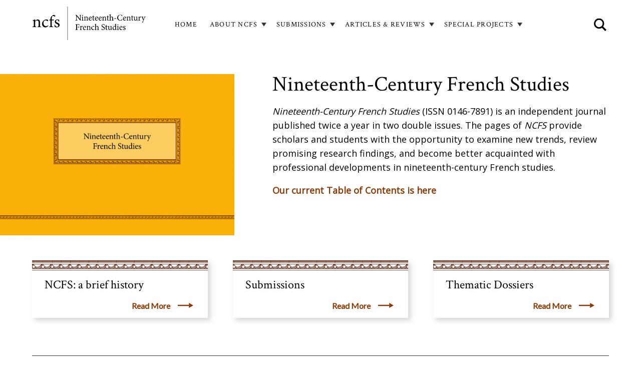

--- FILE ---
content_type: text/html; charset=UTF-8
request_url: https://ncfs-journal.org/?type_1=article&date=1982&page=1
body_size: 28654
content:
<!DOCTYPE html>
<html  lang="en" dir="ltr">
  <head>
    <meta charset="utf-8" />
<script async src="https://www.googletagmanager.com/gtag/js?id=G-JQDZBMCXMG"></script>
<script>window.dataLayer = window.dataLayer || [];function gtag(){dataLayer.push(arguments)};gtag("js", new Date());gtag("set", "developer_id.dMDhkMT", true);gtag("config", "G-JQDZBMCXMG", {"groups":"default","page_placeholder":"PLACEHOLDER_page_location"});</script>
<meta name="Generator" content="Drupal 10 (https://www.drupal.org)" />
<meta name="MobileOptimized" content="width" />
<meta name="HandheldFriendly" content="true" />
<meta name="viewport" content="width=device-width, initial-scale=1.0" />
<link rel="icon" href="/themes/custom/ncfs/favicon.ico" type="image/vnd.microsoft.icon" />
<link rel="canonical" href="https://ncfs-journal.org/homepage" />
<link rel="shortlink" href="https://ncfs-journal.org/node/3" />

    <title>Homepage | ncfs</title>
    <link rel="stylesheet" media="all" href="/sites/default/files/css/css_JPtYY2q231Q3Vsaf3D5dG2Kvf6cwOgFCRdFTQTtqyoA.css?delta=0&amp;language=en&amp;theme=ncfs&amp;include=eJxFyEsOgCAMBcALoRzJFCifpLaEBybc3oULd5MR2rbmlRqiPTy2N-Vo4jRm-Gw68bGIBZIDc0vT8l2LpnCdBpVBvcKnsTrJ-c-5tK8gDZWTw8bk2wcCv8ylLlE" />
<link rel="stylesheet" media="all" href="//fonts.googleapis.com/css?family=Lato" />
<link rel="stylesheet" media="all" href="//fonts.googleapis.com/css?family=Open+Sans" />
<link rel="stylesheet" media="all" href="//fonts.googleapis.com/css?family=Crimson+Text" />
<link rel="stylesheet" media="all" href="/sites/default/files/css/css_Jn9mkjSBD4lVgQ_Rb8E6rOf1NN1YJDuzo0T9DrAdEUQ.css?delta=4&amp;language=en&amp;theme=ncfs&amp;include=eJxFyEsOgCAMBcALoRzJFCifpLaEBybc3oULd5MR2rbmlRqiPTy2N-Vo4jRm-Gw68bGIBZIDc0vT8l2LpnCdBpVBvcKnsTrJ-c-5tK8gDZWTw8bk2wcCv8ylLlE" />
<link rel="stylesheet" media="all" href="//fonts.googleapis.com/css?family=Material+Icons" />

    
  </head>
  <body class="path-frontpage page--node-type-landing-page">
    <a href="#main-content" class="visually-hidden focusable skip-link">
      Skip to main content
    </a>
    
      <div class="dialog-off-canvas-main-canvas" data-off-canvas-main-canvas>
                  <header id="app-bar" role="navigation">
      <div class="mdc-top-app-bar__row">
                <section class="mdc-top-app-bar__section mdc-top-app-bar__section--align-start">
          <a class="logo navbar-btn" href="/" title="Nineteenth-Century French Studies home" rel="home">
            <div class="logo"><img src="/themes/custom/ncfs/ncfs_logo.png" alt="Logo/Home" /></div>
          </a>
          <div class="navbar-header">
              <div>
    <nav role="navigation" aria-labelledby="block-ncfs-main-menu-menu" id="block-ncfs-main-menu">
            
  <h2 class="visually-hidden" id="block-ncfs-main-menu-menu">Main navigation</h2>
  

        

<ul class="mdc-menu-wrapper" id="menu--main">
    

                                                                                                    <li class="no-children">
              <div class="mdc-menu-surface--anchor">
                                                  <div class="menu-button" id="menu-button--standardfront-page">
                                        <a class="mdc-button mdc-button--outlined" href="/">
                      <div class="mdc-button__ripple"></div>
                      <span class="mdc-button__label">Home</span>
                    </a>
                  </div>
                              </div>
            </li>
                                                                                                        <li class="has-children">
              <div class="mdc-menu-surface--anchor">
                                                                    <button class="mdc-button mdc-button__dropdown-icon mdc-button--outlined" id="menu-button--menu-link-content32236012-eada-409c-84c9-b77883dccf68">
                    <div class="mdc-button__ripple"></div>
                    <span class="mdc-button__label">About NCFS</span>
                  </button>
                  <div class="mdc-menu mdc-menu-surface">
                    <ul class="mdc-list" role="menu" aria-hidden="true" aria-orientation="vertical" tabindex="-1">
                                                

                                                                            <li class="mdc-list-item first" role="menuitem">
              <span class="mdc-list-item__text"><a href="/ncfs-brief-history" data-drupal-link-system-path="node/1376">NCFS History</a></span>
            </li>
                                                                                <li class="mdc-list-item" role="menuitem">
              <span class="mdc-list-item__text"><a href="/ethics-statement" data-drupal-link-system-path="node/2964">Ethics Statement</a></span>
            </li>
                                                                                <li class="mdc-list-item" role="menuitem">
              <span class="mdc-list-item__text"><a href="/artificial-intelligence" data-drupal-link-system-path="node/3272">Artificial intelligence</a></span>
            </li>
                                                                                <li class="mdc-list-item" role="menuitem">
              <span class="mdc-list-item__text"><a href="/editorial-board" data-drupal-link-system-path="node/2965">Editorial Board</a></span>
            </li>
                                                                                <li class="mdc-list-item" role="menuitem">
              <span class="mdc-list-item__text"><a href="/advisory-board" data-drupal-link-system-path="node/1367">Advisory Board</a></span>
            </li>
                                                                                <li class="mdc-list-item last" role="menuitem">
              <span class="mdc-list-item__text"><a href="/contact" data-drupal-link-system-path="node/1378">Contact</a></span>
            </li>
                        
                                          </ul>
                  </div>
                              </div>
            </li>
                                                                                                        <li class="has-children">
              <div class="mdc-menu-surface--anchor">
                                                                    <button class="mdc-button mdc-button__dropdown-icon mdc-button--outlined" id="menu-button--menu-link-content2cd4579b-51f3-41c8-857c-75b1036b3ec0">
                    <div class="mdc-button__ripple"></div>
                    <span class="mdc-button__label">Submissions</span>
                  </button>
                  <div class="mdc-menu mdc-menu-surface">
                    <ul class="mdc-list" role="menu" aria-hidden="true" aria-orientation="vertical" tabindex="-1">
                                                

                                                                            <li class="mdc-list-item first" role="menuitem">
              <span class="mdc-list-item__text"><a href="/articles" data-drupal-link-system-path="node/1368">Articles</a></span>
            </li>
                                                                                <li class="mdc-list-item last" role="menuitem">
              <span class="mdc-list-item__text"><a href="/submitting-reviews" data-drupal-link-system-path="node/1369">Reviews</a></span>
            </li>
                        
                                          </ul>
                  </div>
                              </div>
            </li>
                                                                                                        <li class="has-children">
              <div class="mdc-menu-surface--anchor">
                                                                    <button class="mdc-button mdc-button__dropdown-icon mdc-button--outlined" id="menu-button--menu-link-content5ad11fd6-6e53-4da6-9c51-88308a00e218">
                    <div class="mdc-button__ripple"></div>
                    <span class="mdc-button__label">Articles &amp; Reviews</span>
                  </button>
                  <div class="mdc-menu mdc-menu-surface">
                    <ul class="mdc-list" role="menu" aria-hidden="true" aria-orientation="vertical" tabindex="-1">
                                                

                                                                            <li class="mdc-list-item first" role="menuitem">
              <span class="mdc-list-item__text"><a href="/review-and-article-search" data-drupal-link-system-path="node/6">Articles &amp; Reviews Search</a></span>
            </li>
                                                                                <li class="mdc-list-item" role="menuitem">
              <span class="mdc-list-item__text"><a href="/current-toc" data-drupal-link-system-path="node/2967">Current Table of Contents</a></span>
            </li>
                                                                                <li class="mdc-list-item" role="menuitem">
              <span class="mdc-list-item__text"><a href="/archive-abstracts" data-drupal-link-system-path="node/2969">Archive of Abstracts</a></span>
            </li>
                                                                                <li class="mdc-list-item" role="menuitem">
              <span class="mdc-list-item__text"><a href="/archive-reviews" data-drupal-link-system-path="node/2975">Archive of Reviews</a></span>
            </li>
                                                                                <li class="mdc-list-item last" role="menuitem">
              <span class="mdc-list-item__text"><a href="/archive-tables-contents" data-drupal-link-system-path="node/2968">Archive of Tables of Contents</a></span>
            </li>
                        
                                          </ul>
                  </div>
                              </div>
            </li>
                                                                                                        <li class="has-children">
              <div class="mdc-menu-surface--anchor">
                                                                    <button class="mdc-button mdc-button__dropdown-icon mdc-button--outlined" id="menu-button--menu-link-contentd389a26a-d05c-40a9-8b59-d7d3dfd88c5f">
                    <div class="mdc-button__ripple"></div>
                    <span class="mdc-button__label">Special Projects</span>
                  </button>
                  <div class="mdc-menu mdc-menu-surface">
                    <ul class="mdc-list" role="menu" aria-hidden="true" aria-orientation="vertical" tabindex="-1">
                                                

                                                                            <li class="mdc-list-item first" role="menuitem">
              <span class="mdc-list-item__text"><a href="/agregation" data-drupal-link-system-path="node/1379">Agrégation</a></span>
            </li>
                                                                                <li class="mdc-list-item" role="menuitem">
              <span class="mdc-list-item__text"><a href="/chronique" data-drupal-link-system-path="node/3289">Chronique</a></span>
            </li>
                                                                                <li class="mdc-list-item" role="menuitem">
              <span class="mdc-list-item__text"><a href="/incipit" title="Incipit dialogic series" data-drupal-link-system-path="node/3156">Incipit</a></span>
            </li>
                                                                                <li class="mdc-list-item" role="menuitem">
              <span class="mdc-list-item__text"><a href="/invited-essays" data-drupal-link-system-path="node/3232">Invited Essays</a></span>
            </li>
                                                                                <li class="mdc-list-item last" role="menuitem">
              <span class="mdc-list-item__text"><a href="/thematic-dossiers" data-drupal-link-system-path="node/1377">Thematic Dossiers</a></span>
            </li>
                        
                                          </ul>
                  </div>
                              </div>
            </li>
                        
</ul>

  </nav>
<div class="search-block-form" data-drupal-selector="search-block-form" id="block-searchform" role="search">
  
    
      <form action="/search/node" method="get" id="search-block-form" accept-charset="UTF-8">
  <div class="js-form-item form-item js-form-type-search form-item-keys js-form-item-keys form-no-label">
      <label for="edit-keys" class="visually-hidden">Search</label>
        <input title="Enter the terms you wish to search for." placeholder="SITE SEARCH" data-drupal-selector="edit-keys" type="search" id="edit-keys" name="keys" value="" size="15" maxlength="128" class="form-search" />

        </div>
<div data-drupal-selector="edit-actions" class="form-actions js-form-wrapper form-wrapper" id="edit-actions"><input data-drupal-selector="edit-submit" type="submit" id="edit-submit" value="" class="button js-form-submit form-submit" />
</div>

</form>

  </div>

  </div>

                                    <button class="material-icons mdc-top-app-bar__navigation-icon mdc-icon-button mobile-menu-button open-button" aria-label="Mobile menu">menu</button>
                      </div>
        </section>
      </div>

    </header>
  
    <aside class="mdc-drawer mdc-drawer--dismissible mdc-top-app-bar--fixed-adjust" data-attach-to="app-bar" data-scroll-to="main-content">
    <div class="mdc-drawer__content">
      <div id="navbar-collapse" class="navbar-collapse collapse">
          <div>
    <nav role="navigation" aria-labelledby="block-mainnavigation-menu" id="block-mainnavigation">
            
  <h2 class="visually-hidden" id="block-mainnavigation-menu">Main navigation</h2>
  

        

<ul class="mdc-menu-wrapper" id="menu--main">
    

                                                                                                    <li class="no-children">
              <div class="mdc-menu-surface--anchor">
                                                  <div class="menu-button" id="menu-button--standardfront-page">
                                        <a class="mdc-button mdc-button--outlined" href="/">
                      <div class="mdc-button__ripple"></div>
                      <span class="mdc-button__label">Home</span>
                    </a>
                  </div>
                              </div>
            </li>
                                                                                                        <li class="no-children">
              <div class="mdc-menu-surface--anchor">
                                                  <div class="menu-button" id="menu-button--menu-link-content32236012-eada-409c-84c9-b77883dccf68">
                                        <a class="mdc-button mdc-button--outlined" href="/about-ncfs">
                      <div class="mdc-button__ripple"></div>
                      <span class="mdc-button__label">About NCFS</span>
                    </a>
                  </div>
                              </div>
            </li>
                                                                                                        <li class="no-children">
              <div class="mdc-menu-surface--anchor">
                                                  <div class="menu-button" id="menu-button--menu-link-content2cd4579b-51f3-41c8-857c-75b1036b3ec0">
                                        <a class="mdc-button mdc-button--outlined" href="/submissions">
                      <div class="mdc-button__ripple"></div>
                      <span class="mdc-button__label">Submissions</span>
                    </a>
                  </div>
                              </div>
            </li>
                                                                                                        <li class="no-children">
              <div class="mdc-menu-surface--anchor">
                                                  <div class="menu-button" id="menu-button--menu-link-content5ad11fd6-6e53-4da6-9c51-88308a00e218">
                                        <a class="mdc-button mdc-button--outlined" href="/review-and-article-search">
                      <div class="mdc-button__ripple"></div>
                      <span class="mdc-button__label">Articles &amp; Reviews</span>
                    </a>
                  </div>
                              </div>
            </li>
                                                                                                        <li class="no-children">
              <div class="mdc-menu-surface--anchor">
                                                  <div class="menu-button" id="menu-button--menu-link-contentd389a26a-d05c-40a9-8b59-d7d3dfd88c5f">
                                        <a class="mdc-button mdc-button--outlined" href="/thematic-dossiers">
                      <div class="mdc-button__ripple"></div>
                      <span class="mdc-button__label">Special Projects</span>
                    </a>
                  </div>
                              </div>
            </li>
                        
</ul>

  </nav>
<div class="search-block-form" data-drupal-selector="search-block-form-2" id="block-searchform-2" role="search">
  
    
      <form action="/search/node" method="get" id="search-block-form--2" accept-charset="UTF-8">
  <div class="js-form-item form-item js-form-type-search form-item-keys js-form-item-keys form-no-label">
      <label for="edit-keys--2" class="visually-hidden">Search</label>
        <input title="Enter the terms you wish to search for." placeholder="SITE SEARCH" data-drupal-selector="edit-keys" type="search" id="edit-keys--2" name="keys" value="" size="15" maxlength="128" class="form-search" />

        </div>
<div data-drupal-selector="edit-actions" class="form-actions js-form-wrapper form-wrapper" id="edit-actions--2"><input data-drupal-selector="edit-submit" type="submit" id="edit-submit--2" value="" class="button js-form-submit form-submit" />
</div>

</form>

  </div>

  </div>

      </div>
    </div>
  </aside>
  
    <div class="mdc-drawer-app-content mdc-top-app-bar--fixed-adjust">
    <div role="main" id="main-content" class="main-content container js-quickedit-main-content mdc-layout-grid">
      <div class="mdc-layout-grid__inner">

                        <section class="mdc-layout-grid__cell mdc-layout-grid__cell--span-12">

                                <a id="main-content"></a>
              <div>
    <div data-drupal-messages-fallback class="hidden"></div>
<div id="block-ncfs-content">
  
    
      <article class="node-type--landing-page is-promoted full clearfix">

  
    

  
  <div class="content">
    
            <div class="field field--name-field-banner field--type-entity-reference-revisions field--label-hidden field--item">  <div class="paragraph paragraph--type--banner-item paragraph--view-mode--default" id="paragraph--5">
    <div class="paragraph--inner">
              
            <div class="field field--name-field-banner-image field--type-entity-reference field--label-hidden field--item">  <img loading="lazy" src="/sites/default/files/styles/banner/public/2020-08/ncfs_orange.png?itok=c0KCjFuc" width="800" height="550" />


</div>
      
<div  class="text-wrapper">
    
<div class="field field--name-field-paragraph-title field--type-string field--label-hidden">
      <h2>Nineteenth-Century French Studies</h2>
  </div>

            <div class="field field--name-field-paragraph-text field--type-text-long field--label-hidden field--item"><p><em>Nineteenth-Century French Studies</em>&nbsp;(ISSN 0146-7891) is an independent journal published twice a year in two double issues. The pages of <em>NCFS</em> provide scholars and students with the opportunity to examine new trends, review promising research findings, and become better acquainted with professional developments in nineteenth-century French studies.</p>

<p><a href="/current-table-contents">Our current Table of Contents is here</a></p></div>
      
  </div>
          </div>
  </div>
</div>
      
      <div class="field field--name-field-paragraph field--type-entity-reference-revisions field--label-hidden field--items">
              <div class="field--item">  <div class="paragraph paragraph--type--feature-box-row paragraph--view-mode--default" id="paragraph--6">
    <div class="paragraph--inner">
              
      <div class="field field--name-field-featured field--type-entity-reference-revisions field--label-hidden field--items">
                        <div class="field--item link-fb page">
            <a href="/ncfs-brief-history">
                  <div class="layout layout--onecol">
    <div  class="layout__region layout__region--content">
      
            <div class="field field--name-node-title field--type-ds field--label-hidden field--item"><h2>
  NCFS: a brief history
</h2>
</div>
      
    </div>
  </div>


                <div class="read-more">Read More</div>
            </a>
          </div>
                                <div class="field--item link-fb page">
            <a href="/submissions">
                  <div class="layout layout--onecol">
    <div  class="layout__region layout__region--content">
      
            <div class="field field--name-node-title field--type-ds field--label-hidden field--item"><h2>
  Submissions
</h2>
</div>
      
    </div>
  </div>


                <div class="read-more">Read More</div>
            </a>
          </div>
                                <div class="field--item link-fb page">
            <a href="/thematic-dossiers">
                  <div class="layout layout--onecol">
    <div  class="layout__region layout__region--content">
      
            <div class="field field--name-node-title field--type-ds field--label-hidden field--item"><h2>
  Thematic Dossiers
</h2>
</div>
      
    </div>
  </div>


                <div class="read-more">Read More</div>
            </a>
          </div>
                  </div>
  
          </div>
  </div>
</div>
              <div class="field--item">  <div class="paragraph paragraph--type--feature-box-row paragraph--view-mode--default" id="paragraph--4252">
    <div class="paragraph--inner">
              
          </div>
  </div>
</div>
          </div>
  
  </div>

</article>

  </div>

  </div>

          
        </section>

      </div>
    </div>
  </div>

  <footer class="footer container" role="contentinfo">
    <div class="footer-container">
      <div class="row--logo">
        <div class="footer-logo"><img src="/themes/custom/ncfs/ncfs_logo.png" alt="Logo" /></div>
      </div>
              <div class="footer-section">  <div>
    <nav role="navigation" aria-labelledby="block-footersearch-menu" id="block-footersearch">
      
  <h2 id="block-footersearch-menu">Search</h2>
  

        

<ul class="mdc-menu-wrapper" id="menu--footer-search">
    

                                                                                                    <li class="no-children">
              <div class="mdc-menu-surface--anchor">
                                                  <div class="menu-button" id="menu-button--menu-link-contentf17d27fa-9a0b-4af8-a141-d8785689455c">
                                        <a class="mdc-button mdc-button--outlined" href="/review-and-article-search">
                      <div class="mdc-button__ripple"></div>
                      <span class="mdc-button__label">Articles &amp; Reviews</span>
                    </a>
                  </div>
                              </div>
            </li>
                        
</ul>

  </nav>
<nav role="navigation" aria-labelledby="block-footerexplore-menu" id="block-footerexplore">
      
  <h2 id="block-footerexplore-menu">Explore</h2>
  

        

<ul class="mdc-menu-wrapper" id="menu--footer-explose">
    

                                                                                                    <li class="no-children">
              <div class="mdc-menu-surface--anchor">
                                                  <div class="menu-button" id="menu-button--menu-link-content0d908497-0160-421f-85ac-f076c5677182">
                                        <a class="mdc-button mdc-button--outlined" href="https://www.jstor.org/journal/ninecentfrenstud">
                      <div class="mdc-button__ripple"></div>
                      <span class="mdc-button__label">JSTOR</span>
                    </a>
                  </div>
                              </div>
            </li>
                                                                                                        <li class="no-children">
              <div class="mdc-menu-surface--anchor">
                                                  <div class="menu-button" id="menu-button--menu-link-contentec79cf44-3ee3-4690-b81e-67211388def3">
                                        <a class="mdc-button mdc-button--outlined" href="https://muse.jhu.edu/journal/137">
                      <div class="mdc-button__ripple"></div>
                      <span class="mdc-button__label">Project MUSE</span>
                    </a>
                  </div>
                              </div>
            </li>
                        
</ul>

  </nav>
<div id="block-footersocial">
  
      <h2>Connect</h2>
    
      
            <div class="field field--name-body field--type-text-with-summary field--label-hidden field--item"><div class="email"><a href="mailto:ncfsarticles@gmail.com">ncfsarticles@gmail.com</a></div>

<div class="email"><a href="mailto:ncfsreviews@gmail.com">ncfsreviews@gmail.com</a></div>

<div class="twitter"><a href="https://twitter.com/NCFS_journal" target="_blank">@NCFS_Journal</a></div>
</div>
      
  </div>
<div class="search-block-form" data-drupal-selector="search-block-form-3" id="block-searchform-3" role="search">
  
    
      <form action="/search/node" method="get" id="search-block-form--3" accept-charset="UTF-8">
  <div class="js-form-item form-item js-form-type-search form-item-keys js-form-item-keys form-no-label">
      <label for="edit-keys--3" class="visually-hidden">Search</label>
        <input title="Enter the terms you wish to search for." placeholder="SITE SEARCH" data-drupal-selector="edit-keys" type="search" id="edit-keys--3" name="keys" value="" size="15" maxlength="128" class="form-search" />

        </div>
<div data-drupal-selector="edit-actions" class="form-actions js-form-wrapper form-wrapper" id="edit-actions--3"><input data-drupal-selector="edit-submit" type="submit" id="edit-submit--3" value="" class="button js-form-submit form-submit" />
</div>

</form>

  </div>

  </div>
</div>
          </div>
  </footer>

  </div>

    
    <script type="application/json" data-drupal-selector="drupal-settings-json">{"path":{"baseUrl":"\/","pathPrefix":"","currentPath":"node\/3","currentPathIsAdmin":false,"isFront":true,"currentLanguage":"en","currentQuery":{"date":"1982","page":"1","type_1":"article"}},"pluralDelimiter":"\u0003","suppressDeprecationErrors":true,"google_analytics":{"account":"G-JQDZBMCXMG","trackOutbound":true,"trackMailto":true,"trackTel":true,"trackDownload":true,"trackDownloadExtensions":"7z|aac|arc|arj|asf|asx|avi|bin|csv|doc(x|m)?|dot(x|m)?|exe|flv|gif|gz|gzip|hqx|jar|jpe?g|js|mp(2|3|4|e?g)|mov(ie)?|msi|msp|pdf|phps|png|ppt(x|m)?|pot(x|m)?|pps(x|m)?|ppam|sld(x|m)?|thmx|qtm?|ra(m|r)?|sea|sit|tar|tgz|torrent|txt|wav|wma|wmv|wpd|xls(x|m|b)?|xlt(x|m)|xlam|xml|z|zip"},"ajaxTrustedUrl":{"\/search\/node":true},"field_group":{"html_element":{"mode":"default","context":"view","settings":{"classes":"text-wrapper","id":"","element":"div","show_label":false,"label_element":"h3","label_element_classes":"","attributes":"","effect":"none","speed":"fast"}}},"user":{"uid":0,"permissionsHash":"de37c5ba2f8b40e9d4f4bf405c82bf5550f7329477f79413bdcd836f7c96d279"}}</script>
<script src="/sites/default/files/js/js_-14LqR1wNZm--FGAkzrHDMuYvRhuYFOvAWdBwiqcWl8.js?scope=footer&amp;delta=0&amp;language=en&amp;theme=ncfs&amp;include=eJxLz89Pz0mNT8xLzKksyUwu1k9HE9DJS04DiubkJyXm6BYnF2UWlBQDAD53FSM"></script>
<script src="/themes/olamalu_contrib/olamalu_material/dist/drupal.olamalu_material.js?t1ra8m" defer></script>
<script src="/sites/default/files/js/js_fZLGgGTG2UswS_8ZyFP9V7ybxTwCcwqkMGv4Rxz_Ebo.js?scope=footer&amp;delta=2&amp;language=en&amp;theme=ncfs&amp;include=eJxLz89Pz0mNT8xLzKksyUwu1k9HE9DJS04DiubkJyXm6BYnF2UWlBQDAD53FSM"></script>

  </body>
</html>


--- FILE ---
content_type: text/css
request_url: https://ncfs-journal.org/sites/default/files/css/css_Jn9mkjSBD4lVgQ_Rb8E6rOf1NN1YJDuzo0T9DrAdEUQ.css?delta=4&language=en&theme=ncfs&include=eJxFyEsOgCAMBcALoRzJFCifpLaEBybc3oULd5MR2rbmlRqiPTy2N-Vo4jRm-Gw68bGIBZIDc0vT8l2LpnCdBpVBvcKnsTrJ-c-5tK8gDZWTw8bk2wcCv8ylLlE
body_size: 207677
content:
/* @license GPL-2.0-or-later https://www.drupal.org/licensing/faq */
.mdc-touch-target-wrapper{display:inline}.mdc-elevation-overlay{position:absolute;border-radius:inherit;opacity:0;pointer-events:none;transition:opacity 280ms cubic-bezier(0.4,0,0.2,1);background-color:#fff}.mdc-button{-moz-osx-font-smoothing:grayscale;-webkit-font-smoothing:antialiased;font-family:Arial,Helvetica,sans-serif;font-family:var(--mdc-typography-button-font-family,var(--mdc-typography-font-family,Arial,Helvetica,sans-serif));font-size:0.875rem;font-size:var(--mdc-typography-button-font-size,0.875rem);line-height:2.25rem;line-height:var(--mdc-typography-button-line-height,2.25rem);font-weight:500;font-weight:var(--mdc-typography-button-font-weight,500);letter-spacing:0.0892857143em;letter-spacing:var(--mdc-typography-button-letter-spacing,0.0892857143em);text-decoration:none;-webkit-text-decoration:var(--mdc-typography-button-text-decoration,none);text-decoration:var(--mdc-typography-button-text-decoration,none);text-transform:uppercase;text-transform:var(--mdc-typography-button-text-transform,uppercase);padding:0 8px 0 8px;position:relative;display:inline-flex;align-items:center;justify-content:center;box-sizing:border-box;min-width:64px;border:none;outline:none;line-height:inherit;-webkit-user-select:none;-moz-user-select:none;-ms-user-select:none;user-select:none;-webkit-appearance:none;overflow:visible;vertical-align:middle;border-radius:4px;border-radius:var(--mdc-shape-small,4px);height:36px}.mdc-button .mdc-elevation-overlay{width:100%;height:100%;top:0;left:0}.mdc-button::-moz-focus-inner{padding:0;border:0}.mdc-button:active{outline:none}.mdc-button:hover{cursor:pointer}.mdc-button:disabled{cursor:default;pointer-events:none}.mdc-button .mdc-button__ripple{border-radius:4px;border-radius:var(--mdc-shape-small,4px)}.mdc-button:not(:disabled){background-color:transparent}.mdc-button:disabled{background-color:transparent}.mdc-button .mdc-button__icon{margin-left:0;margin-right:8px;display:inline-block;width:18px;height:18px;font-size:18px;vertical-align:top}[dir=rtl] .mdc-button .mdc-button__icon,.mdc-button .mdc-button__icon[dir=rtl]{margin-left:8px;margin-right:0}.mdc-button .mdc-button__touch{position:absolute;top:50%;right:0;height:48px;left:0;transform:translateY(-50%)}.mdc-button:not(:disabled){color:#6200ee;color:var(--mdc-theme-primary,#6200ee)}.mdc-button:disabled{color:rgba(0,0,0,.38)}.mdc-button__label+.mdc-button__icon{margin-left:8px;margin-right:0}[dir=rtl] .mdc-button__label+.mdc-button__icon,.mdc-button__label+.mdc-button__icon[dir=rtl]{margin-left:0;margin-right:8px}svg.mdc-button__icon{fill:currentColor}.mdc-button--raised .mdc-button__icon,.mdc-button--unelevated .mdc-button__icon,.mdc-button--outlined .mdc-button__icon{margin-left:-4px;margin-right:8px}[dir=rtl] .mdc-button--raised .mdc-button__icon,.mdc-button--raised .mdc-button__icon[dir=rtl],[dir=rtl] .mdc-button--unelevated .mdc-button__icon,.mdc-button--unelevated .mdc-button__icon[dir=rtl],[dir=rtl] .mdc-button--outlined .mdc-button__icon,.mdc-button--outlined .mdc-button__icon[dir=rtl]{margin-left:8px;margin-right:-4px}.mdc-button--raised .mdc-button__label+.mdc-button__icon,.mdc-button--unelevated .mdc-button__label+.mdc-button__icon,.mdc-button--outlined .mdc-button__label+.mdc-button__icon{margin-left:8px;margin-right:-4px}[dir=rtl] .mdc-button--raised .mdc-button__label+.mdc-button__icon,.mdc-button--raised .mdc-button__label+.mdc-button__icon[dir=rtl],[dir=rtl] .mdc-button--unelevated .mdc-button__label+.mdc-button__icon,.mdc-button--unelevated .mdc-button__label+.mdc-button__icon[dir=rtl],[dir=rtl] .mdc-button--outlined .mdc-button__label+.mdc-button__icon,.mdc-button--outlined .mdc-button__label+.mdc-button__icon[dir=rtl]{margin-left:-4px;margin-right:8px}.mdc-button--raised,.mdc-button--unelevated{padding:0 16px 0 16px}.mdc-button--raised:not(:disabled),.mdc-button--unelevated:not(:disabled){background-color:#6200ee;background-color:var(--mdc-theme-primary,#6200ee)}.mdc-button--raised:not(:disabled),.mdc-button--unelevated:not(:disabled){color:#fff;color:var(--mdc-theme-on-primary,#fff)}.mdc-button--raised:disabled,.mdc-button--unelevated:disabled{background-color:rgba(0,0,0,.12)}.mdc-button--raised:disabled,.mdc-button--unelevated:disabled{color:rgba(0,0,0,.38)}.mdc-button--raised{box-shadow:0px 3px 1px -2px rgba(0,0,0,0.2),0px 2px 2px 0px rgba(0,0,0,0.14),0px 1px 5px 0px rgba(0,0,0,.12);transition:box-shadow 280ms cubic-bezier(0.4,0,0.2,1)}.mdc-button--raised:hover,.mdc-button--raised:focus{box-shadow:0px 2px 4px -1px rgba(0,0,0,0.2),0px 4px 5px 0px rgba(0,0,0,0.14),0px 1px 10px 0px rgba(0,0,0,.12)}.mdc-button--raised:active{box-shadow:0px 5px 5px -3px rgba(0,0,0,0.2),0px 8px 10px 1px rgba(0,0,0,0.14),0px 3px 14px 2px rgba(0,0,0,.12)}.mdc-button--raised:disabled{box-shadow:0px 0px 0px 0px rgba(0,0,0,0.2),0px 0px 0px 0px rgba(0,0,0,0.14),0px 0px 0px 0px rgba(0,0,0,.12)}.mdc-button--outlined{padding:0 15px 0 15px;border-width:1px;border-style:solid}.mdc-button--outlined .mdc-button__ripple{top:-1px;left:-1px;border:1px solid transparent}.mdc-button--outlined .mdc-button__touch{left:-1px;width:calc(100% + 2 * 1px)}.mdc-button--outlined:not(:disabled){border-color:rgba(0,0,0,.12)}.mdc-button--outlined:disabled{border-color:rgba(0,0,0,.12)}.mdc-button--touch{margin-top:6px;margin-bottom:6px}@-webkit-keyframes mdc-ripple-fg-radius-in{from{-webkit-animation-timing-function:cubic-bezier(0.4,0,0.2,1);animation-timing-function:cubic-bezier(0.4,0,0.2,1);transform:translate(var(--mdc-ripple-fg-translate-start,0)) scale(1)}to{transform:translate(var(--mdc-ripple-fg-translate-end,0)) scale(var(--mdc-ripple-fg-scale,1))}}@keyframes mdc-ripple-fg-radius-in{from{-webkit-animation-timing-function:cubic-bezier(0.4,0,0.2,1);animation-timing-function:cubic-bezier(0.4,0,0.2,1);transform:translate(var(--mdc-ripple-fg-translate-start,0)) scale(1)}to{transform:translate(var(--mdc-ripple-fg-translate-end,0)) scale(var(--mdc-ripple-fg-scale,1))}}@-webkit-keyframes mdc-ripple-fg-opacity-in{from{-webkit-animation-timing-function:linear;animation-timing-function:linear;opacity:0}to{opacity:var(--mdc-ripple-fg-opacity,0)}}@keyframes mdc-ripple-fg-opacity-in{from{-webkit-animation-timing-function:linear;animation-timing-function:linear;opacity:0}to{opacity:var(--mdc-ripple-fg-opacity,0)}}@-webkit-keyframes mdc-ripple-fg-opacity-out{from{-webkit-animation-timing-function:linear;animation-timing-function:linear;opacity:var(--mdc-ripple-fg-opacity,0)}to{opacity:0}}@keyframes mdc-ripple-fg-opacity-out{from{-webkit-animation-timing-function:linear;animation-timing-function:linear;opacity:var(--mdc-ripple-fg-opacity,0)}to{opacity:0}}.mdc-button{--mdc-ripple-fg-size:0;--mdc-ripple-left:0;--mdc-ripple-top:0;--mdc-ripple-fg-scale:1;--mdc-ripple-fg-translate-end:0;--mdc-ripple-fg-translate-start:0;-webkit-tap-highlight-color:rgba(0,0,0,0)}.mdc-button .mdc-button__ripple::before,.mdc-button .mdc-button__ripple::after{position:absolute;border-radius:50%;opacity:0;pointer-events:none;content:""}.mdc-button .mdc-button__ripple::before{transition:opacity 15ms linear,background-color 15ms linear;z-index:1}.mdc-button.mdc-ripple-upgraded .mdc-button__ripple::before{transform:scale(var(--mdc-ripple-fg-scale,1))}.mdc-button.mdc-ripple-upgraded .mdc-button__ripple::after{top:0;left:0;transform:scale(0);transform-origin:center center}.mdc-button.mdc-ripple-upgraded--unbounded .mdc-button__ripple::after{top:var(--mdc-ripple-top,0);left:var(--mdc-ripple-left,0)}.mdc-button.mdc-ripple-upgraded--foreground-activation .mdc-button__ripple::after{-webkit-animation:mdc-ripple-fg-radius-in 225ms forwards,mdc-ripple-fg-opacity-in 75ms forwards;animation:mdc-ripple-fg-radius-in 225ms forwards,mdc-ripple-fg-opacity-in 75ms forwards}.mdc-button.mdc-ripple-upgraded--foreground-deactivation .mdc-button__ripple::after{-webkit-animation:mdc-ripple-fg-opacity-out 150ms;animation:mdc-ripple-fg-opacity-out 150ms;transform:translate(var(--mdc-ripple-fg-translate-end,0)) scale(var(--mdc-ripple-fg-scale,1))}.mdc-button .mdc-button__ripple::before,.mdc-button .mdc-button__ripple::after{top:calc(50% - 100%);left:calc(50% - 100%);width:200%;height:200%}.mdc-button.mdc-ripple-upgraded .mdc-button__ripple::after{width:var(--mdc-ripple-fg-size,100%);height:var(--mdc-ripple-fg-size,100%)}.mdc-button .mdc-button__ripple::before,.mdc-button .mdc-button__ripple::after{background-color:#6200ee;background-color:var(--mdc-theme-primary,#6200ee)}.mdc-button:hover .mdc-button__ripple::before{opacity:.04}.mdc-button.mdc-ripple-upgraded--background-focused .mdc-button__ripple::before,.mdc-button:not(.mdc-ripple-upgraded):focus .mdc-button__ripple::before{transition-duration:75ms;opacity:.12}.mdc-button:not(.mdc-ripple-upgraded) .mdc-button__ripple::after{transition:opacity 150ms linear}.mdc-button:not(.mdc-ripple-upgraded):active .mdc-button__ripple::after{transition-duration:75ms;opacity:.12}.mdc-button.mdc-ripple-upgraded{--mdc-ripple-fg-opacity:0.12}.mdc-button .mdc-button__ripple{position:absolute;box-sizing:content-box;width:100%;height:100%;overflow:hidden}.mdc-button:not(.mdc-button--outlined) .mdc-button__ripple{top:0;left:0}.mdc-button--raised .mdc-button__ripple::before,.mdc-button--raised .mdc-button__ripple::after,.mdc-button--unelevated .mdc-button__ripple::before,.mdc-button--unelevated .mdc-button__ripple::after{background-color:#fff;background-color:var(--mdc-theme-on-primary,#fff)}.mdc-button--raised:hover .mdc-button__ripple::before,.mdc-button--unelevated:hover .mdc-button__ripple::before{opacity:.08}.mdc-button--raised.mdc-ripple-upgraded--background-focused .mdc-button__ripple::before,.mdc-button--raised:not(.mdc-ripple-upgraded):focus .mdc-button__ripple::before,.mdc-button--unelevated.mdc-ripple-upgraded--background-focused .mdc-button__ripple::before,.mdc-button--unelevated:not(.mdc-ripple-upgraded):focus .mdc-button__ripple::before{transition-duration:75ms;opacity:.24}.mdc-button--raised:not(.mdc-ripple-upgraded) .mdc-button__ripple::after,.mdc-button--unelevated:not(.mdc-ripple-upgraded) .mdc-button__ripple::after{transition:opacity 150ms linear}.mdc-button--raised:not(.mdc-ripple-upgraded):active .mdc-button__ripple::after,.mdc-button--unelevated:not(.mdc-ripple-upgraded):active .mdc-button__ripple::after{transition-duration:75ms;opacity:.24}.mdc-button--raised.mdc-ripple-upgraded,.mdc-button--unelevated.mdc-ripple-upgraded{--mdc-ripple-fg-opacity:0.24}.mdc-chip-trailing-action__touch{position:absolute;top:50%;right:0;height:48px;left:50%;width:48px;transform:translate(-50%,-50%)}.mdc-chip-trailing-action{border:none;display:inline-flex;position:relative;align-items:center;justify-content:center;box-sizing:border-box;padding:0;outline:none;cursor:pointer;-webkit-appearance:none;background:none}.mdc-chip-trailing-action .mdc-chip-trailing-action__icon{height:18px;width:18px;font-size:18px}.mdc-chip-trailing-action .mdc-chip-trailing-action{color:#000;color:var(--mdc-theme-on-surface,#000)}.mdc-chip-trailing-action .mdc-chip-trailing-action__touch{width:26px}.mdc-chip-trailing-action .mdc-chip-trailing-action__icon{fill:currentColor;color:inherit}.mdc-chip-trailing-action{--mdc-ripple-fg-size:0;--mdc-ripple-left:0;--mdc-ripple-top:0;--mdc-ripple-fg-scale:1;--mdc-ripple-fg-translate-end:0;--mdc-ripple-fg-translate-start:0;-webkit-tap-highlight-color:rgba(0,0,0,0)}.mdc-chip-trailing-action .mdc-chip-trailing-action__ripple::before,.mdc-chip-trailing-action .mdc-chip-trailing-action__ripple::after{position:absolute;border-radius:50%;opacity:0;pointer-events:none;content:""}.mdc-chip-trailing-action .mdc-chip-trailing-action__ripple::before{transition:opacity 15ms linear,background-color 15ms linear;z-index:1}.mdc-chip-trailing-action.mdc-ripple-upgraded .mdc-chip-trailing-action__ripple::before{transform:scale(var(--mdc-ripple-fg-scale,1))}.mdc-chip-trailing-action.mdc-ripple-upgraded .mdc-chip-trailing-action__ripple::after{top:0;left:0;transform:scale(0);transform-origin:center center}.mdc-chip-trailing-action.mdc-ripple-upgraded--unbounded .mdc-chip-trailing-action__ripple::after{top:var(--mdc-ripple-top,0);left:var(--mdc-ripple-left,0)}.mdc-chip-trailing-action.mdc-ripple-upgraded--foreground-activation .mdc-chip-trailing-action__ripple::after{-webkit-animation:mdc-ripple-fg-radius-in 225ms forwards,mdc-ripple-fg-opacity-in 75ms forwards;animation:mdc-ripple-fg-radius-in 225ms forwards,mdc-ripple-fg-opacity-in 75ms forwards}.mdc-chip-trailing-action.mdc-ripple-upgraded--foreground-deactivation .mdc-chip-trailing-action__ripple::after{-webkit-animation:mdc-ripple-fg-opacity-out 150ms;animation:mdc-ripple-fg-opacity-out 150ms;transform:translate(var(--mdc-ripple-fg-translate-end,0)) scale(var(--mdc-ripple-fg-scale,1))}.mdc-chip-trailing-action .mdc-chip-trailing-action__ripple::before,.mdc-chip-trailing-action .mdc-chip-trailing-action__ripple::after{top:calc(50% - 50%);left:calc(50% - 50%);width:100%;height:100%}.mdc-chip-trailing-action.mdc-ripple-upgraded .mdc-chip-trailing-action__ripple::before,.mdc-chip-trailing-action.mdc-ripple-upgraded .mdc-chip-trailing-action__ripple::after{top:var(--mdc-ripple-top,calc(50% - 50%));left:var(--mdc-ripple-left,calc(50% - 50%));width:var(--mdc-ripple-fg-size,100%);height:var(--mdc-ripple-fg-size,100%)}.mdc-chip-trailing-action.mdc-ripple-upgraded .mdc-chip-trailing-action__ripple::after{width:var(--mdc-ripple-fg-size,100%);height:var(--mdc-ripple-fg-size,100%)}.mdc-chip-trailing-action .mdc-chip-trailing-action__ripple::before,.mdc-chip-trailing-action .mdc-chip-trailing-action__ripple::after{background-color:#000;background-color:var(--mdc-theme-on-surface,#000)}.mdc-chip-trailing-action:hover .mdc-chip-trailing-action__ripple::before{opacity:.04}.mdc-chip-trailing-action.mdc-ripple-upgraded--background-focused .mdc-chip-trailing-action__ripple::before,.mdc-chip-trailing-action:not(.mdc-ripple-upgraded):focus .mdc-chip-trailing-action__ripple::before{transition-duration:75ms;opacity:.12}.mdc-chip-trailing-action:not(.mdc-ripple-upgraded) .mdc-chip-trailing-action__ripple::after{transition:opacity 150ms linear}.mdc-chip-trailing-action:not(.mdc-ripple-upgraded):active .mdc-chip-trailing-action__ripple::after{transition-duration:75ms;opacity:.12}.mdc-chip-trailing-action.mdc-ripple-upgraded{--mdc-ripple-fg-opacity:0.12}.mdc-chip-trailing-action .mdc-chip-trailing-action__ripple{position:absolute;box-sizing:content-box;width:100%;height:100%;overflow:hidden}.mdc-chip__icon--leading{color:rgba(0,0,0,.54)}.mdc-chip-trailing-action{color:#000}.mdc-chip__icon--trailing{color:rgba(0,0,0,.54)}.mdc-chip__icon--trailing:hover{color:rgba(0,0,0,.62)}.mdc-chip__icon--trailing:focus{color:rgba(0,0,0,.87)}.mdc-chip__icon.mdc-chip__icon--leading:not(.mdc-chip__icon--leading-hidden){width:20px;height:20px;font-size:20px}.mdc-chip-trailing-action__icon{height:18px;width:18px;font-size:18px}.mdc-chip__icon.mdc-chip__icon--trailing{width:18px;height:18px;font-size:18px}.mdc-chip-trailing-action{margin-left:4px;margin-right:-4px}[dir=rtl] .mdc-chip-trailing-action,.mdc-chip-trailing-action[dir=rtl]{margin-left:-4px;margin-right:4px}.mdc-chip__icon--trailing{margin-left:4px;margin-right:-4px}[dir=rtl] .mdc-chip__icon--trailing,.mdc-chip__icon--trailing[dir=rtl]{margin-left:-4px;margin-right:4px}.mdc-chip{border-radius:16px;background-color:#e0e0e0;color:rgba(0,0,0,.87);-moz-osx-font-smoothing:grayscale;-webkit-font-smoothing:antialiased;font-family:Arial,Helvetica,sans-serif;font-family:var(--mdc-typography-body2-font-family,var(--mdc-typography-font-family,Arial,Helvetica,sans-serif));font-size:0.875rem;font-size:var(--mdc-typography-body2-font-size,0.875rem);line-height:1.25rem;line-height:var(--mdc-typography-body2-line-height,1.25rem);font-weight:400;font-weight:var(--mdc-typography-body2-font-weight,400);letter-spacing:0.0178571429em;letter-spacing:var(--mdc-typography-body2-letter-spacing,0.0178571429em);text-decoration:inherit;-webkit-text-decoration:var(--mdc-typography-body2-text-decoration,inherit);text-decoration:var(--mdc-typography-body2-text-decoration,inherit);text-transform:inherit;text-transform:var(--mdc-typography-body2-text-transform,inherit);height:32px;position:relative;display:inline-flex;align-items:center;box-sizing:border-box;padding:0 12px;border-width:0;outline:none;cursor:pointer;-webkit-appearance:none}.mdc-chip .mdc-chip__ripple{border-radius:16px}.mdc-chip:hover{color:rgba(0,0,0,.87)}.mdc-chip.mdc-chip--selected .mdc-chip__checkmark,.mdc-chip .mdc-chip__icon--leading:not(.mdc-chip__icon--leading-hidden){margin-left:-4px;margin-right:4px}[dir=rtl] .mdc-chip.mdc-chip--selected .mdc-chip__checkmark,.mdc-chip.mdc-chip--selected .mdc-chip__checkmark[dir=rtl],[dir=rtl] .mdc-chip .mdc-chip__icon--leading:not(.mdc-chip__icon--leading-hidden),.mdc-chip .mdc-chip__icon--leading:not(.mdc-chip__icon--leading-hidden)[dir=rtl]{margin-left:4px;margin-right:-4px}.mdc-chip .mdc-elevation-overlay{width:100%;height:100%;top:0;left:0}.mdc-chip::-moz-focus-inner{padding:0;border:0}.mdc-chip:hover{color:#000;color:var(--mdc-theme-on-surface,#000)}.mdc-chip .mdc-chip__touch{position:absolute;top:50%;right:0;height:48px;left:0;transform:translateY(-50%)}.mdc-chip--exit{transition:opacity 75ms cubic-bezier(0.4,0,0.2,1),width 150ms cubic-bezier(0,0,0.2,1),padding 100ms linear,margin 100ms linear;opacity:0}.mdc-chip__overflow{text-overflow:ellipsis;overflow:hidden}.mdc-chip__text{white-space:nowrap}.mdc-chip__icon{border-radius:50%;outline:none;vertical-align:middle}.mdc-chip__checkmark{height:20px}.mdc-chip__checkmark-path{transition:stroke-dashoffset 150ms 50ms cubic-bezier(0.4,0,0.6,1);stroke-width:2px;stroke-dashoffset:29.7833385;stroke-dasharray:29.7833385}.mdc-chip__primary-action:focus{outline:none}.mdc-chip--selected .mdc-chip__checkmark-path{stroke-dashoffset:0}.mdc-chip__icon--leading,.mdc-chip__icon--trailing{position:relative}.mdc-chip-set--choice .mdc-chip.mdc-chip--selected{color:#6200ee;color:var(--mdc-theme-primary,#6200ee)}.mdc-chip-set--choice .mdc-chip.mdc-chip--selected .mdc-chip__icon--leading{color:rgba(98,0,238,.54)}.mdc-chip-set--choice .mdc-chip.mdc-chip--selected:hover{color:#6200ee;color:var(--mdc-theme-primary,#6200ee)}.mdc-chip-set--choice .mdc-chip .mdc-chip__checkmark-path{stroke:#6200ee;stroke:var(--mdc-theme-primary,#6200ee)}.mdc-chip-set--choice .mdc-chip--selected{background-color:#fff;background-color:var(--mdc-theme-surface,#fff)}.mdc-chip__checkmark-svg{width:0;height:20px;transition:width 150ms cubic-bezier(0.4,0,0.2,1)}.mdc-chip--selected .mdc-chip__checkmark-svg{width:20px}.mdc-chip-set--filter .mdc-chip__icon--leading{transition:opacity 75ms linear;transition-delay:-50ms;opacity:1}.mdc-chip-set--filter .mdc-chip__icon--leading+.mdc-chip__checkmark{transition:opacity 75ms linear;transition-delay:80ms;opacity:0}.mdc-chip-set--filter .mdc-chip__icon--leading+.mdc-chip__checkmark .mdc-chip__checkmark-svg{transition:width 0ms}.mdc-chip-set--filter .mdc-chip--selected .mdc-chip__icon--leading{opacity:0}.mdc-chip-set--filter .mdc-chip--selected .mdc-chip__icon--leading+.mdc-chip__checkmark{width:0;opacity:1}.mdc-chip-set--filter .mdc-chip__icon--leading-hidden.mdc-chip__icon--leading{width:0;opacity:0}.mdc-chip-set--filter .mdc-chip__icon--leading-hidden.mdc-chip__icon--leading+.mdc-chip__checkmark{width:20px}.mdc-chip{--mdc-ripple-fg-size:0;--mdc-ripple-left:0;--mdc-ripple-top:0;--mdc-ripple-fg-scale:1;--mdc-ripple-fg-translate-end:0;--mdc-ripple-fg-translate-start:0;-webkit-tap-highlight-color:rgba(0,0,0,0)}.mdc-chip .mdc-chip__ripple::before,.mdc-chip .mdc-chip__ripple::after{position:absolute;border-radius:50%;opacity:0;pointer-events:none;content:""}.mdc-chip .mdc-chip__ripple::before{transition:opacity 15ms linear,background-color 15ms linear;z-index:1}.mdc-chip.mdc-ripple-upgraded .mdc-chip__ripple::before{transform:scale(var(--mdc-ripple-fg-scale,1))}.mdc-chip.mdc-ripple-upgraded .mdc-chip__ripple::after{top:0;left:0;transform:scale(0);transform-origin:center center}.mdc-chip.mdc-ripple-upgraded--unbounded .mdc-chip__ripple::after{top:var(--mdc-ripple-top,0);left:var(--mdc-ripple-left,0)}.mdc-chip.mdc-ripple-upgraded--foreground-activation .mdc-chip__ripple::after{-webkit-animation:mdc-ripple-fg-radius-in 225ms forwards,mdc-ripple-fg-opacity-in 75ms forwards;animation:mdc-ripple-fg-radius-in 225ms forwards,mdc-ripple-fg-opacity-in 75ms forwards}.mdc-chip.mdc-ripple-upgraded--foreground-deactivation .mdc-chip__ripple::after{-webkit-animation:mdc-ripple-fg-opacity-out 150ms;animation:mdc-ripple-fg-opacity-out 150ms;transform:translate(var(--mdc-ripple-fg-translate-end,0)) scale(var(--mdc-ripple-fg-scale,1))}.mdc-chip .mdc-chip__ripple::before,.mdc-chip .mdc-chip__ripple::after{top:calc(50% - 100%);left:calc(50% - 100%);width:200%;height:200%}.mdc-chip.mdc-ripple-upgraded .mdc-chip__ripple::after{width:var(--mdc-ripple-fg-size,100%);height:var(--mdc-ripple-fg-size,100%)}.mdc-chip .mdc-chip__ripple::before,.mdc-chip .mdc-chip__ripple::after{background-color:rgba(0,0,0,.87)}.mdc-chip:hover .mdc-chip__ripple::before{opacity:.04}.mdc-chip.mdc-ripple-upgraded--background-focused .mdc-chip__ripple::before,.mdc-chip.mdc-ripple-upgraded:focus-within .mdc-chip__ripple::before,.mdc-chip:not(.mdc-ripple-upgraded):focus .mdc-chip__ripple::before,.mdc-chip:not(.mdc-ripple-upgraded):focus-within .mdc-chip__ripple::before{transition-duration:75ms;opacity:.12}.mdc-chip:not(.mdc-ripple-upgraded) .mdc-chip__ripple::after{transition:opacity 150ms linear}.mdc-chip:not(.mdc-ripple-upgraded):active .mdc-chip__ripple::after{transition-duration:75ms;opacity:.12}.mdc-chip.mdc-ripple-upgraded{--mdc-ripple-fg-opacity:0.12}.mdc-chip .mdc-chip__ripple{position:absolute;top:0;left:0;width:100%;height:100%;pointer-events:none;overflow:hidden}.mdc-chip-set--choice .mdc-chip.mdc-chip--selected .mdc-chip__ripple::before{opacity:.08}.mdc-chip-set--choice .mdc-chip.mdc-chip--selected .mdc-chip__ripple::before,.mdc-chip-set--choice .mdc-chip.mdc-chip--selected .mdc-chip__ripple::after{background-color:#6200ee;background-color:var(--mdc-theme-primary,#6200ee)}.mdc-chip-set--choice .mdc-chip.mdc-chip--selected:hover .mdc-chip__ripple::before{opacity:.12}.mdc-chip-set--choice .mdc-chip.mdc-chip--selected.mdc-ripple-upgraded--background-focused .mdc-chip__ripple::before,.mdc-chip-set--choice .mdc-chip.mdc-chip--selected.mdc-ripple-upgraded:focus-within .mdc-chip__ripple::before,.mdc-chip-set--choice .mdc-chip.mdc-chip--selected:not(.mdc-ripple-upgraded):focus .mdc-chip__ripple::before,.mdc-chip-set--choice .mdc-chip.mdc-chip--selected:not(.mdc-ripple-upgraded):focus-within .mdc-chip__ripple::before{transition-duration:75ms;opacity:.2}.mdc-chip-set--choice .mdc-chip.mdc-chip--selected:not(.mdc-ripple-upgraded) .mdc-chip__ripple::after{transition:opacity 150ms linear}.mdc-chip-set--choice .mdc-chip.mdc-chip--selected:not(.mdc-ripple-upgraded):active .mdc-chip__ripple::after{transition-duration:75ms;opacity:.2}.mdc-chip-set--choice .mdc-chip.mdc-chip--selected.mdc-ripple-upgraded{--mdc-ripple-fg-opacity:0.2}@-webkit-keyframes mdc-chip-entry{from{transform:scale(0.8);opacity:.4}to{transform:scale(1);opacity:1}}@keyframes mdc-chip-entry{from{transform:scale(0.8);opacity:.4}to{transform:scale(1);opacity:1}}.mdc-chip-set{padding:4px;display:flex;flex-wrap:wrap;box-sizing:border-box}.mdc-chip-set .mdc-chip{margin:4px}.mdc-chip-set .mdc-chip--touch{margin-top:8px;margin-bottom:8px}.mdc-chip-set--input .mdc-chip{-webkit-animation:mdc-chip-entry 100ms cubic-bezier(0,0,0.2,1);animation:mdc-chip-entry 100ms cubic-bezier(0,0,0.2,1)}.mdc-list{-moz-osx-font-smoothing:grayscale;-webkit-font-smoothing:antialiased;font-family:Arial,Helvetica,sans-serif;font-family:var(--mdc-typography-subtitle1-font-family,var(--mdc-typography-font-family,Arial,Helvetica,sans-serif));font-size:1rem;font-size:var(--mdc-typography-subtitle1-font-size,1rem);line-height:1.75rem;line-height:var(--mdc-typography-subtitle1-line-height,1.75rem);font-weight:400;font-weight:var(--mdc-typography-subtitle1-font-weight,400);letter-spacing:0.009375em;letter-spacing:var(--mdc-typography-subtitle1-letter-spacing,0.009375em);text-decoration:inherit;-webkit-text-decoration:var(--mdc-typography-subtitle1-text-decoration,inherit);text-decoration:var(--mdc-typography-subtitle1-text-decoration,inherit);text-transform:inherit;text-transform:var(--mdc-typography-subtitle1-text-transform,inherit);line-height:1.5rem;margin:0;padding:8px 0;list-style-type:none;color:rgba(0,0,0,.87);color:var(--mdc-theme-text-primary-on-background,rgba(0,0,0,0.87))}.mdc-list:focus{outline:none}.mdc-list-item{height:48px}.mdc-list-item__secondary-text{color:rgba(0,0,0,.54);color:var(--mdc-theme-text-secondary-on-background,rgba(0,0,0,0.54))}.mdc-list-item__graphic{background-color:transparent}.mdc-list-item__graphic{color:rgba(0,0,0,.38);color:var(--mdc-theme-text-icon-on-background,rgba(0,0,0,0.38))}.mdc-list-item__meta{color:rgba(0,0,0,.38);color:var(--mdc-theme-text-hint-on-background,rgba(0,0,0,0.38))}.mdc-list-group__subheader{color:rgba(0,0,0,.87);color:var(--mdc-theme-text-primary-on-background,rgba(0,0,0,0.87))}.mdc-list-item--disabled .mdc-list-item__text{opacity:.38}.mdc-list-item--disabled .mdc-list-item__text,.mdc-list-item--disabled .mdc-list-item__primary-text,.mdc-list-item--disabled .mdc-list-item__secondary-text{color:#000;color:var(--mdc-theme-on-surface,#000)}.mdc-list-item--selected,.mdc-list-item--activated{color:#6200ee;color:var(--mdc-theme-primary,#6200ee)}.mdc-list-item--selected .mdc-list-item__graphic,.mdc-list-item--activated .mdc-list-item__graphic{color:#6200ee;color:var(--mdc-theme-primary,#6200ee)}.mdc-list--dense{padding-top:4px;padding-bottom:4px;font-size:.812rem}.mdc-list-item{display:flex;position:relative;align-items:center;justify-content:flex-start;overflow:hidden;padding:0;padding-left:16px;padding-right:16px;height:48px}.mdc-list-item:focus{outline:none}.mdc-list-item:not(.mdc-list-item--selected):focus::before{position:absolute;box-sizing:border-box;width:100%;height:100%;top:0;left:0;border:1px solid transparent;border-radius:inherit;content:""}.mdc-list-item.mdc-list-item--selected::before{position:absolute;box-sizing:border-box;width:100%;height:100%;top:0;left:0;border:3px double transparent;border-radius:inherit;content:""}[dir=rtl] .mdc-list-item,.mdc-list-item[dir=rtl]{padding-left:16px;padding-right:16px}.mdc-list--icon-list .mdc-list-item{padding-left:16px;padding-right:16px;height:56px}[dir=rtl] .mdc-list--icon-list .mdc-list-item,.mdc-list--icon-list .mdc-list-item[dir=rtl]{padding-left:16px;padding-right:16px}.mdc-list--avatar-list .mdc-list-item{padding-left:16px;padding-right:16px;height:56px}[dir=rtl] .mdc-list--avatar-list .mdc-list-item,.mdc-list--avatar-list .mdc-list-item[dir=rtl]{padding-left:16px;padding-right:16px}.mdc-list--thumbnail-list .mdc-list-item{padding-left:16px;padding-right:16px;height:56px}[dir=rtl] .mdc-list--thumbnail-list .mdc-list-item,.mdc-list--thumbnail-list .mdc-list-item[dir=rtl]{padding-left:16px;padding-right:16px}.mdc-list--image-list .mdc-list-item{padding-left:16px;padding-right:16px;height:72px}[dir=rtl] .mdc-list--image-list .mdc-list-item,.mdc-list--image-list .mdc-list-item[dir=rtl]{padding-left:16px;padding-right:16px}.mdc-list--video-list .mdc-list-item{padding-left:0px;padding-right:16px;height:72px}[dir=rtl] .mdc-list--video-list .mdc-list-item,.mdc-list--video-list .mdc-list-item[dir=rtl]{padding-left:16px;padding-right:0px}.mdc-list--dense .mdc-list-item__graphic{margin-left:0;margin-right:16px;width:20px;height:20px}[dir=rtl] .mdc-list--dense .mdc-list-item__graphic,.mdc-list--dense .mdc-list-item__graphic[dir=rtl]{margin-left:16px;margin-right:0}.mdc-list-item__graphic{flex-shrink:0;align-items:center;justify-content:center;fill:currentColor;-o-object-fit:cover;object-fit:cover;margin-left:0;margin-right:32px;width:24px;height:24px}[dir=rtl] .mdc-list-item__graphic,.mdc-list-item__graphic[dir=rtl]{margin-left:32px;margin-right:0}.mdc-list--icon-list .mdc-list-item__graphic{margin-left:0;margin-right:32px;width:24px;height:24px}[dir=rtl] .mdc-list--icon-list .mdc-list-item__graphic,.mdc-list--icon-list .mdc-list-item__graphic[dir=rtl]{margin-left:32px;margin-right:0}.mdc-list--avatar-list .mdc-list-item__graphic{margin-left:0;margin-right:16px;width:40px;height:40px;border-radius:50%}[dir=rtl] .mdc-list--avatar-list .mdc-list-item__graphic,.mdc-list--avatar-list .mdc-list-item__graphic[dir=rtl]{margin-left:16px;margin-right:0}.mdc-list--thumbnail-list .mdc-list-item__graphic{margin-left:0;margin-right:16px;width:40px;height:40px}[dir=rtl] .mdc-list--thumbnail-list .mdc-list-item__graphic,.mdc-list--thumbnail-list .mdc-list-item__graphic[dir=rtl]{margin-left:16px;margin-right:0}.mdc-list--image-list .mdc-list-item__graphic{margin-left:0;margin-right:16px;width:56px;height:56px}[dir=rtl] .mdc-list--image-list .mdc-list-item__graphic,.mdc-list--image-list .mdc-list-item__graphic[dir=rtl]{margin-left:16px;margin-right:0}.mdc-list--video-list .mdc-list-item__graphic{margin-left:0;margin-right:16px;width:100px;height:56px}[dir=rtl] .mdc-list--video-list .mdc-list-item__graphic,.mdc-list--video-list .mdc-list-item__graphic[dir=rtl]{margin-left:16px;margin-right:0}.mdc-list .mdc-list-item__graphic{display:inline-flex}.mdc-list-item__meta{margin-left:auto;margin-right:0}.mdc-list-item__meta:not(.material-icons){-moz-osx-font-smoothing:grayscale;-webkit-font-smoothing:antialiased;font-family:Arial,Helvetica,sans-serif;font-family:var(--mdc-typography-caption-font-family,var(--mdc-typography-font-family,Arial,Helvetica,sans-serif));font-size:0.75rem;font-size:var(--mdc-typography-caption-font-size,0.75rem);line-height:1.25rem;line-height:var(--mdc-typography-caption-line-height,1.25rem);font-weight:400;font-weight:var(--mdc-typography-caption-font-weight,400);letter-spacing:0.0333333333em;letter-spacing:var(--mdc-typography-caption-letter-spacing,0.0333333333em);text-decoration:inherit;-webkit-text-decoration:var(--mdc-typography-caption-text-decoration,inherit);text-decoration:var(--mdc-typography-caption-text-decoration,inherit);text-transform:inherit;text-transform:var(--mdc-typography-caption-text-transform,inherit)}.mdc-list-item[dir=rtl] .mdc-list-item__meta,[dir=rtl] .mdc-list-item .mdc-list-item__meta{margin-left:0;margin-right:auto}.mdc-list-item__text{text-overflow:ellipsis;white-space:nowrap;overflow:hidden}.mdc-list-item__text[for]{pointer-events:none}.mdc-list-item__primary-text{text-overflow:ellipsis;white-space:nowrap;overflow:hidden;display:block;margin-top:0;line-height:normal;margin-bottom:-20px}.mdc-list-item__primary-text::before{display:inline-block;width:0;height:28px;content:"";vertical-align:0}.mdc-list-item__primary-text::after{display:inline-block;width:0;height:20px;content:"";vertical-align:-20px}.mdc-list--video-list .mdc-list-item__primary-text,.mdc-list--image-list .mdc-list-item__primary-text,.mdc-list--thumbnail-list .mdc-list-item__primary-text,.mdc-list--avatar-list .mdc-list-item__primary-text,.mdc-list--icon-list .mdc-list-item__primary-text{display:block;margin-top:0;line-height:normal;margin-bottom:-20px}.mdc-list--video-list .mdc-list-item__primary-text::before,.mdc-list--image-list .mdc-list-item__primary-text::before,.mdc-list--thumbnail-list .mdc-list-item__primary-text::before,.mdc-list--avatar-list .mdc-list-item__primary-text::before,.mdc-list--icon-list .mdc-list-item__primary-text::before{display:inline-block;width:0;height:32px;content:"";vertical-align:0}.mdc-list--video-list .mdc-list-item__primary-text::after,.mdc-list--image-list .mdc-list-item__primary-text::after,.mdc-list--thumbnail-list .mdc-list-item__primary-text::after,.mdc-list--avatar-list .mdc-list-item__primary-text::after,.mdc-list--icon-list .mdc-list-item__primary-text::after{display:inline-block;width:0;height:20px;content:"";vertical-align:-20px}.mdc-list--dense .mdc-list-item__primary-text{display:block;margin-top:0;line-height:normal;margin-bottom:-20px}.mdc-list--dense .mdc-list-item__primary-text::before{display:inline-block;width:0;height:24px;content:"";vertical-align:0}.mdc-list--dense .mdc-list-item__primary-text::after{display:inline-block;width:0;height:20px;content:"";vertical-align:-20px}.mdc-list-item__secondary-text{-moz-osx-font-smoothing:grayscale;-webkit-font-smoothing:antialiased;font-family:Arial,Helvetica,sans-serif;font-family:var(--mdc-typography-body2-font-family,var(--mdc-typography-font-family,Arial,Helvetica,sans-serif));font-size:0.875rem;font-size:var(--mdc-typography-body2-font-size,0.875rem);line-height:1.25rem;line-height:var(--mdc-typography-body2-line-height,1.25rem);font-weight:400;font-weight:var(--mdc-typography-body2-font-weight,400);letter-spacing:0.0178571429em;letter-spacing:var(--mdc-typography-body2-letter-spacing,0.0178571429em);text-decoration:inherit;-webkit-text-decoration:var(--mdc-typography-body2-text-decoration,inherit);text-decoration:var(--mdc-typography-body2-text-decoration,inherit);text-transform:inherit;text-transform:var(--mdc-typography-body2-text-transform,inherit);text-overflow:ellipsis;white-space:nowrap;overflow:hidden;display:block;margin-top:0;line-height:normal}.mdc-list-item__secondary-text::before{display:inline-block;width:0;height:20px;content:"";vertical-align:0}.mdc-list--dense .mdc-list-item__secondary-text{font-size:inherit}.mdc-list--dense .mdc-list-item{height:40px}.mdc-list--two-line .mdc-list-item__text{align-self:flex-start}.mdc-list--two-line .mdc-list-item{height:64px}.mdc-list--two-line.mdc-list--video-list .mdc-list-item,.mdc-list--two-line.mdc-list--image-list .mdc-list-item,.mdc-list--two-line.mdc-list--thumbnail-list .mdc-list-item,.mdc-list--two-line.mdc-list--avatar-list .mdc-list-item,.mdc-list--two-line.mdc-list--icon-list .mdc-list-item{height:72px}.mdc-list--two-line.mdc-list--icon-list .mdc-list-item__graphic{align-self:flex-start;margin-top:16px}.mdc-list--two-line.mdc-list--dense .mdc-list-item,.mdc-list--avatar-list.mdc-list--dense .mdc-list-item{height:60px}.mdc-list--avatar-list.mdc-list--dense .mdc-list-item__graphic{margin-left:0;margin-right:16px;width:36px;height:36px}[dir=rtl] .mdc-list--avatar-list.mdc-list--dense .mdc-list-item__graphic,.mdc-list--avatar-list.mdc-list--dense .mdc-list-item__graphic[dir=rtl]{margin-left:16px;margin-right:0}:not(.mdc-list-item--disabled).mdc-list-item{cursor:pointer}a.mdc-list-item{color:inherit;text-decoration:none}.mdc-list-divider{height:0;margin:0;border:none;border-bottom-width:1px;border-bottom-style:solid}.mdc-list-divider{border-bottom-color:rgba(0,0,0,.12)}.mdc-list-divider--padded{margin-left:16px;margin-right:0;width:calc(100% - 32px)}[dir=rtl] .mdc-list-divider--padded,.mdc-list-divider--padded[dir=rtl]{margin-left:0;margin-right:16px}.mdc-list-divider--inset{margin-left:72px;margin-right:0;width:calc(100% - 72px)}[dir=rtl] .mdc-list-divider--inset,.mdc-list-divider--inset[dir=rtl]{margin-left:0;margin-right:72px}.mdc-list-divider--inset.mdc-list-divider--padded{margin-left:72px;margin-right:0;width:calc(100% - 88px)}[dir=rtl] .mdc-list-divider--inset.mdc-list-divider--padded,.mdc-list-divider--inset.mdc-list-divider--padded[dir=rtl]{margin-left:0;margin-right:72px}.mdc-list .mdc-list-divider--inset-leading{margin-left:16px;margin-right:0;width:calc(100% - 16px)}[dir=rtl] .mdc-list .mdc-list-divider--inset-leading,.mdc-list .mdc-list-divider--inset-leading[dir=rtl]{margin-left:0;margin-right:16px}.mdc-list .mdc-list-divider--inset-trailing{width:calc(100% - 16px)}.mdc-list .mdc-list-divider--inset-leading.mdc-list-divider--inset-trailing{margin-left:16px;margin-right:0;width:calc(100% - 32px)}[dir=rtl] .mdc-list .mdc-list-divider--inset-leading.mdc-list-divider--inset-trailing,.mdc-list .mdc-list-divider--inset-leading.mdc-list-divider--inset-trailing[dir=rtl]{margin-left:0;margin-right:16px}.mdc-list .mdc-list-divider--inset-leading.mdc-list-divider--padding{margin-left:16px;margin-right:0;width:calc(100% - 16px)}[dir=rtl] .mdc-list .mdc-list-divider--inset-leading.mdc-list-divider--padding,.mdc-list .mdc-list-divider--inset-leading.mdc-list-divider--padding[dir=rtl]{margin-left:0;margin-right:16px}.mdc-list .mdc-list-divider--inset-leading.mdc-list-divider--inset-trailing.mdc-list-divider--inset-padding{margin-left:16px;margin-right:0;width:calc(100% - 32px)}[dir=rtl] .mdc-list .mdc-list-divider--inset-leading.mdc-list-divider--inset-trailing.mdc-list-divider--inset-padding,.mdc-list .mdc-list-divider--inset-leading.mdc-list-divider--inset-trailing.mdc-list-divider--inset-padding[dir=rtl]{margin-left:0;margin-right:16px}.mdc-list--icon-list .mdc-list-divider--inset-leading{margin-left:72px;margin-right:0;width:calc(100% - 72px)}[dir=rtl] .mdc-list--icon-list .mdc-list-divider--inset-leading,.mdc-list--icon-list .mdc-list-divider--inset-leading[dir=rtl]{margin-left:0;margin-right:72px}.mdc-list--icon-list .mdc-list-divider--inset-trailing{width:calc(100% - 16px)}.mdc-list--icon-list .mdc-list-divider--inset-leading.mdc-list-divider--inset-trailing{margin-left:72px;margin-right:0;width:calc(100% - 88px)}[dir=rtl] .mdc-list--icon-list .mdc-list-divider--inset-leading.mdc-list-divider--inset-trailing,.mdc-list--icon-list .mdc-list-divider--inset-leading.mdc-list-divider--inset-trailing[dir=rtl]{margin-left:0;margin-right:72px}.mdc-list--icon-list .mdc-list-divider--inset-leading.mdc-list-divider--padding{margin-left:16px;margin-right:0;width:calc(100% - 16px)}[dir=rtl] .mdc-list--icon-list .mdc-list-divider--inset-leading.mdc-list-divider--padding,.mdc-list--icon-list .mdc-list-divider--inset-leading.mdc-list-divider--padding[dir=rtl]{margin-left:0;margin-right:16px}.mdc-list--icon-list .mdc-list-divider--inset-leading.mdc-list-divider--inset-trailing.mdc-list-divider--inset-padding{margin-left:16px;margin-right:0;width:calc(100% - 32px)}[dir=rtl] .mdc-list--icon-list .mdc-list-divider--inset-leading.mdc-list-divider--inset-trailing.mdc-list-divider--inset-padding,.mdc-list--icon-list .mdc-list-divider--inset-leading.mdc-list-divider--inset-trailing.mdc-list-divider--inset-padding[dir=rtl]{margin-left:0;margin-right:16px}.mdc-list--avatar-list .mdc-list-divider--inset-leading{margin-left:72px;margin-right:0;width:calc(100% - 72px)}[dir=rtl] .mdc-list--avatar-list .mdc-list-divider--inset-leading,.mdc-list--avatar-list .mdc-list-divider--inset-leading[dir=rtl]{margin-left:0;margin-right:72px}.mdc-list--avatar-list .mdc-list-divider--inset-trailing{width:calc(100% - 16px)}.mdc-list--avatar-list .mdc-list-divider--inset-leading.mdc-list-divider--inset-trailing{margin-left:72px;margin-right:0;width:calc(100% - 88px)}[dir=rtl] .mdc-list--avatar-list .mdc-list-divider--inset-leading.mdc-list-divider--inset-trailing,.mdc-list--avatar-list .mdc-list-divider--inset-leading.mdc-list-divider--inset-trailing[dir=rtl]{margin-left:0;margin-right:72px}.mdc-list--avatar-list .mdc-list-divider--inset-leading.mdc-list-divider--padding{margin-left:16px;margin-right:0;width:calc(100% - 16px)}[dir=rtl] .mdc-list--avatar-list .mdc-list-divider--inset-leading.mdc-list-divider--padding,.mdc-list--avatar-list .mdc-list-divider--inset-leading.mdc-list-divider--padding[dir=rtl]{margin-left:0;margin-right:16px}.mdc-list--avatar-list .mdc-list-divider--inset-leading.mdc-list-divider--inset-trailing.mdc-list-divider--inset-padding{margin-left:16px;margin-right:0;width:calc(100% - 32px)}[dir=rtl] .mdc-list--avatar-list .mdc-list-divider--inset-leading.mdc-list-divider--inset-trailing.mdc-list-divider--inset-padding,.mdc-list--avatar-list .mdc-list-divider--inset-leading.mdc-list-divider--inset-trailing.mdc-list-divider--inset-padding[dir=rtl]{margin-left:0;margin-right:16px}.mdc-list--thumbnail-list .mdc-list-divider--inset-leading{margin-left:72px;margin-right:0;width:calc(100% - 72px)}[dir=rtl] .mdc-list--thumbnail-list .mdc-list-divider--inset-leading,.mdc-list--thumbnail-list .mdc-list-divider--inset-leading[dir=rtl]{margin-left:0;margin-right:72px}.mdc-list--thumbnail-list .mdc-list-divider--inset-trailing{width:calc(100% - 16px)}.mdc-list--thumbnail-list .mdc-list-divider--inset-leading.mdc-list-divider--inset-trailing{margin-left:72px;margin-right:0;width:calc(100% - 88px)}[dir=rtl] .mdc-list--thumbnail-list .mdc-list-divider--inset-leading.mdc-list-divider--inset-trailing,.mdc-list--thumbnail-list .mdc-list-divider--inset-leading.mdc-list-divider--inset-trailing[dir=rtl]{margin-left:0;margin-right:72px}.mdc-list--thumbnail-list .mdc-list-divider--inset-leading.mdc-list-divider--padding{margin-left:16px;margin-right:0;width:calc(100% - 16px)}[dir=rtl] .mdc-list--thumbnail-list .mdc-list-divider--inset-leading.mdc-list-divider--padding,.mdc-list--thumbnail-list .mdc-list-divider--inset-leading.mdc-list-divider--padding[dir=rtl]{margin-left:0;margin-right:16px}.mdc-list--thumbnail-list .mdc-list-divider--inset-leading.mdc-list-divider--inset-trailing.mdc-list-divider--inset-padding{margin-left:16px;margin-right:0;width:calc(100% - 32px)}[dir=rtl] .mdc-list--thumbnail-list .mdc-list-divider--inset-leading.mdc-list-divider--inset-trailing.mdc-list-divider--inset-padding,.mdc-list--thumbnail-list .mdc-list-divider--inset-leading.mdc-list-divider--inset-trailing.mdc-list-divider--inset-padding[dir=rtl]{margin-left:0;margin-right:16px}.mdc-list--image-list .mdc-list-divider--inset-leading{margin-left:88px;margin-right:0;width:calc(100% - 88px)}[dir=rtl] .mdc-list--image-list .mdc-list-divider--inset-leading,.mdc-list--image-list .mdc-list-divider--inset-leading[dir=rtl]{margin-left:0;margin-right:88px}.mdc-list--image-list .mdc-list-divider--inset-trailing{width:calc(100% - 16px)}.mdc-list--image-list .mdc-list-divider--inset-leading.mdc-list-divider--inset-trailing{margin-left:88px;margin-right:0;width:calc(100% - 104px)}[dir=rtl] .mdc-list--image-list .mdc-list-divider--inset-leading.mdc-list-divider--inset-trailing,.mdc-list--image-list .mdc-list-divider--inset-leading.mdc-list-divider--inset-trailing[dir=rtl]{margin-left:0;margin-right:88px}.mdc-list--image-list .mdc-list-divider--inset-leading.mdc-list-divider--padding{margin-left:16px;margin-right:0;width:calc(100% - 16px)}[dir=rtl] .mdc-list--image-list .mdc-list-divider--inset-leading.mdc-list-divider--padding,.mdc-list--image-list .mdc-list-divider--inset-leading.mdc-list-divider--padding[dir=rtl]{margin-left:0;margin-right:16px}.mdc-list--image-list .mdc-list-divider--inset-leading.mdc-list-divider--inset-trailing.mdc-list-divider--inset-padding{margin-left:16px;margin-right:0;width:calc(100% - 32px)}[dir=rtl] .mdc-list--image-list .mdc-list-divider--inset-leading.mdc-list-divider--inset-trailing.mdc-list-divider--inset-padding,.mdc-list--image-list .mdc-list-divider--inset-leading.mdc-list-divider--inset-trailing.mdc-list-divider--inset-padding[dir=rtl]{margin-left:0;margin-right:16px}.mdc-list--video-list .mdc-list-divider--inset-leading{margin-left:116px;margin-right:0;width:calc(100% - 116px)}[dir=rtl] .mdc-list--video-list .mdc-list-divider--inset-leading,.mdc-list--video-list .mdc-list-divider--inset-leading[dir=rtl]{margin-left:0;margin-right:116px}.mdc-list--video-list .mdc-list-divider--inset-trailing{width:calc(100% - 16px)}.mdc-list--video-list .mdc-list-divider--inset-leading.mdc-list-divider--inset-trailing{margin-left:116px;margin-right:0;width:calc(100% - 132px)}[dir=rtl] .mdc-list--video-list .mdc-list-divider--inset-leading.mdc-list-divider--inset-trailing,.mdc-list--video-list .mdc-list-divider--inset-leading.mdc-list-divider--inset-trailing[dir=rtl]{margin-left:0;margin-right:116px}.mdc-list--video-list .mdc-list-divider--inset-leading.mdc-list-divider--padding{margin-left:0px;margin-right:0;width:calc(100% - 0px)}[dir=rtl] .mdc-list--video-list .mdc-list-divider--inset-leading.mdc-list-divider--padding,.mdc-list--video-list .mdc-list-divider--inset-leading.mdc-list-divider--padding[dir=rtl]{margin-left:0;margin-right:0px}.mdc-list--video-list .mdc-list-divider--inset-leading.mdc-list-divider--inset-trailing.mdc-list-divider--inset-padding{margin-left:0px;margin-right:0;width:calc(100% - 16px)}[dir=rtl] .mdc-list--video-list .mdc-list-divider--inset-leading.mdc-list-divider--inset-trailing.mdc-list-divider--inset-padding,.mdc-list--video-list .mdc-list-divider--inset-leading.mdc-list-divider--inset-trailing.mdc-list-divider--inset-padding[dir=rtl]{margin-left:0;margin-right:0px}.mdc-list-group .mdc-list{padding:0}.mdc-list-group__subheader{-moz-osx-font-smoothing:grayscale;-webkit-font-smoothing:antialiased;font-family:Arial,Helvetica,sans-serif;font-family:var(--mdc-typography-subtitle1-font-family,var(--mdc-typography-font-family,Arial,Helvetica,sans-serif));font-size:1rem;font-size:var(--mdc-typography-subtitle1-font-size,1rem);line-height:1.75rem;line-height:var(--mdc-typography-subtitle1-line-height,1.75rem);font-weight:400;font-weight:var(--mdc-typography-subtitle1-font-weight,400);letter-spacing:0.009375em;letter-spacing:var(--mdc-typography-subtitle1-letter-spacing,0.009375em);text-decoration:inherit;-webkit-text-decoration:var(--mdc-typography-subtitle1-text-decoration,inherit);text-decoration:var(--mdc-typography-subtitle1-text-decoration,inherit);text-transform:inherit;text-transform:var(--mdc-typography-subtitle1-text-transform,inherit);margin:calc((3rem - 1.5rem) / 2) 16px}:not(.mdc-list-item--disabled).mdc-list-item{--mdc-ripple-fg-size:0;--mdc-ripple-left:0;--mdc-ripple-top:0;--mdc-ripple-fg-scale:1;--mdc-ripple-fg-translate-end:0;--mdc-ripple-fg-translate-start:0;-webkit-tap-highlight-color:rgba(0,0,0,0)}:not(.mdc-list-item--disabled).mdc-list-item .mdc-list-item__ripple::before,:not(.mdc-list-item--disabled).mdc-list-item .mdc-list-item__ripple::after{position:absolute;border-radius:50%;opacity:0;pointer-events:none;content:""}:not(.mdc-list-item--disabled).mdc-list-item .mdc-list-item__ripple::before{transition:opacity 15ms linear,background-color 15ms linear;z-index:1}:not(.mdc-list-item--disabled).mdc-list-item.mdc-ripple-upgraded .mdc-list-item__ripple::before{transform:scale(var(--mdc-ripple-fg-scale,1))}:not(.mdc-list-item--disabled).mdc-list-item.mdc-ripple-upgraded .mdc-list-item__ripple::after{top:0;left:0;transform:scale(0);transform-origin:center center}:not(.mdc-list-item--disabled).mdc-list-item.mdc-ripple-upgraded--unbounded .mdc-list-item__ripple::after{top:var(--mdc-ripple-top,0);left:var(--mdc-ripple-left,0)}:not(.mdc-list-item--disabled).mdc-list-item.mdc-ripple-upgraded--foreground-activation .mdc-list-item__ripple::after{-webkit-animation:mdc-ripple-fg-radius-in 225ms forwards,mdc-ripple-fg-opacity-in 75ms forwards;animation:mdc-ripple-fg-radius-in 225ms forwards,mdc-ripple-fg-opacity-in 75ms forwards}:not(.mdc-list-item--disabled).mdc-list-item.mdc-ripple-upgraded--foreground-deactivation .mdc-list-item__ripple::after{-webkit-animation:mdc-ripple-fg-opacity-out 150ms;animation:mdc-ripple-fg-opacity-out 150ms;transform:translate(var(--mdc-ripple-fg-translate-end,0)) scale(var(--mdc-ripple-fg-scale,1))}:not(.mdc-list-item--disabled).mdc-list-item .mdc-list-item__ripple::before,:not(.mdc-list-item--disabled).mdc-list-item .mdc-list-item__ripple::after{top:calc(50% - 100%);left:calc(50% - 100%);width:200%;height:200%}:not(.mdc-list-item--disabled).mdc-list-item.mdc-ripple-upgraded .mdc-list-item__ripple::after{width:var(--mdc-ripple-fg-size,100%);height:var(--mdc-ripple-fg-size,100%)}:not(.mdc-list-item--disabled).mdc-list-item .mdc-list-item__ripple::before,:not(.mdc-list-item--disabled).mdc-list-item .mdc-list-item__ripple::after{background-color:#000}:not(.mdc-list-item--disabled).mdc-list-item:hover .mdc-list-item__ripple::before{opacity:.04}:not(.mdc-list-item--disabled).mdc-list-item.mdc-ripple-upgraded--background-focused .mdc-list-item__ripple::before,:not(.mdc-list-item--disabled).mdc-list-item:not(.mdc-ripple-upgraded):focus .mdc-list-item__ripple::before{transition-duration:75ms;opacity:.12}:not(.mdc-list-item--disabled).mdc-list-item:not(.mdc-ripple-upgraded) .mdc-list-item__ripple::after{transition:opacity 150ms linear}:not(.mdc-list-item--disabled).mdc-list-item:not(.mdc-ripple-upgraded):active .mdc-list-item__ripple::after{transition-duration:75ms;opacity:.12}:not(.mdc-list-item--disabled).mdc-list-item.mdc-ripple-upgraded{--mdc-ripple-fg-opacity:0.12}:not(.mdc-list-item--disabled).mdc-list-item--activated .mdc-list-item__ripple::before{opacity:.12}:not(.mdc-list-item--disabled).mdc-list-item--activated .mdc-list-item__ripple::before,:not(.mdc-list-item--disabled).mdc-list-item--activated .mdc-list-item__ripple::after{background-color:#6200ee;background-color:var(--mdc-theme-primary,#6200ee)}:not(.mdc-list-item--disabled).mdc-list-item--activated:hover .mdc-list-item__ripple::before{opacity:.16}:not(.mdc-list-item--disabled).mdc-list-item--activated.mdc-ripple-upgraded--background-focused .mdc-list-item__ripple::before,:not(.mdc-list-item--disabled).mdc-list-item--activated:not(.mdc-ripple-upgraded):focus .mdc-list-item__ripple::before{transition-duration:75ms;opacity:.24}:not(.mdc-list-item--disabled).mdc-list-item--activated:not(.mdc-ripple-upgraded) .mdc-list-item__ripple::after{transition:opacity 150ms linear}:not(.mdc-list-item--disabled).mdc-list-item--activated:not(.mdc-ripple-upgraded):active .mdc-list-item__ripple::after{transition-duration:75ms;opacity:.24}:not(.mdc-list-item--disabled).mdc-list-item--activated.mdc-ripple-upgraded{--mdc-ripple-fg-opacity:0.24}:not(.mdc-list-item--disabled).mdc-list-item--selected .mdc-list-item__ripple::before{opacity:.08}:not(.mdc-list-item--disabled).mdc-list-item--selected .mdc-list-item__ripple::before,:not(.mdc-list-item--disabled).mdc-list-item--selected .mdc-list-item__ripple::after{background-color:#6200ee;background-color:var(--mdc-theme-primary,#6200ee)}:not(.mdc-list-item--disabled).mdc-list-item--selected:hover .mdc-list-item__ripple::before{opacity:.12}:not(.mdc-list-item--disabled).mdc-list-item--selected.mdc-ripple-upgraded--background-focused .mdc-list-item__ripple::before,:not(.mdc-list-item--disabled).mdc-list-item--selected:not(.mdc-ripple-upgraded):focus .mdc-list-item__ripple::before{transition-duration:75ms;opacity:.2}:not(.mdc-list-item--disabled).mdc-list-item--selected:not(.mdc-ripple-upgraded) .mdc-list-item__ripple::after{transition:opacity 150ms linear}:not(.mdc-list-item--disabled).mdc-list-item--selected:not(.mdc-ripple-upgraded):active .mdc-list-item__ripple::after{transition-duration:75ms;opacity:.2}:not(.mdc-list-item--disabled).mdc-list-item--selected.mdc-ripple-upgraded{--mdc-ripple-fg-opacity:0.2}:not(.mdc-list-item--disabled).mdc-list-item .mdc-list-item__ripple{position:absolute;top:0;left:0;width:100%;height:100%;pointer-events:none}.mdc-list-item--disabled{--mdc-ripple-fg-size:0;--mdc-ripple-left:0;--mdc-ripple-top:0;--mdc-ripple-fg-scale:1;--mdc-ripple-fg-translate-end:0;--mdc-ripple-fg-translate-start:0;-webkit-tap-highlight-color:rgba(0,0,0,0)}.mdc-list-item--disabled .mdc-list-item__ripple::before,.mdc-list-item--disabled .mdc-list-item__ripple::after{position:absolute;border-radius:50%;opacity:0;pointer-events:none;content:""}.mdc-list-item--disabled .mdc-list-item__ripple::before{transition:opacity 15ms linear,background-color 15ms linear;z-index:1}.mdc-list-item--disabled.mdc-ripple-upgraded .mdc-list-item__ripple::before{transform:scale(var(--mdc-ripple-fg-scale,1))}.mdc-list-item--disabled.mdc-ripple-upgraded .mdc-list-item__ripple::after{top:0;left:0;transform:scale(0);transform-origin:center center}.mdc-list-item--disabled.mdc-ripple-upgraded--unbounded .mdc-list-item__ripple::after{top:var(--mdc-ripple-top,0);left:var(--mdc-ripple-left,0)}.mdc-list-item--disabled.mdc-ripple-upgraded--foreground-activation .mdc-list-item__ripple::after{-webkit-animation:mdc-ripple-fg-radius-in 225ms forwards,mdc-ripple-fg-opacity-in 75ms forwards;animation:mdc-ripple-fg-radius-in 225ms forwards,mdc-ripple-fg-opacity-in 75ms forwards}.mdc-list-item--disabled.mdc-ripple-upgraded--foreground-deactivation .mdc-list-item__ripple::after{-webkit-animation:mdc-ripple-fg-opacity-out 150ms;animation:mdc-ripple-fg-opacity-out 150ms;transform:translate(var(--mdc-ripple-fg-translate-end,0)) scale(var(--mdc-ripple-fg-scale,1))}.mdc-list-item--disabled .mdc-list-item__ripple::before,.mdc-list-item--disabled .mdc-list-item__ripple::after{top:calc(50% - 100%);left:calc(50% - 100%);width:200%;height:200%}.mdc-list-item--disabled.mdc-ripple-upgraded .mdc-list-item__ripple::after{width:var(--mdc-ripple-fg-size,100%);height:var(--mdc-ripple-fg-size,100%)}.mdc-list-item--disabled .mdc-list-item__ripple::before,.mdc-list-item--disabled .mdc-list-item__ripple::after{background-color:#000}.mdc-list-item--disabled.mdc-ripple-upgraded--background-focused .mdc-list-item__ripple::before,.mdc-list-item--disabled:not(.mdc-ripple-upgraded):focus .mdc-list-item__ripple::before{transition-duration:75ms;opacity:.12}.mdc-list-item--disabled .mdc-list-item__ripple{position:absolute;top:0;left:0;width:100%;height:100%;pointer-events:none}.mdc-menu-surface{display:none;position:absolute;box-sizing:border-box;max-width:calc(100vw - 32px);max-height:calc(100vh - 32px);margin:0;padding:0;transform:scale(1);transform-origin:top left;opacity:0;overflow:auto;will-change:transform,opacity;z-index:8;transition:opacity .03s linear,transform .12s cubic-bezier(0,0,0.2,1);box-shadow:0px 5px 5px -3px rgba(0,0,0,0.2),0px 8px 10px 1px rgba(0,0,0,0.14),0px 3px 14px 2px rgba(0,0,0,.12);background-color:#fff;background-color:var(--mdc-theme-surface,#fff);color:#000;color:var(--mdc-theme-on-surface,#000);border-radius:4px;border-radius:var(--mdc-shape-medium,4px);transform-origin-left:top left;transform-origin-right:top right}.mdc-menu-surface:focus{outline:none}.mdc-menu-surface--open{display:inline-block;transform:scale(1);opacity:1}.mdc-menu-surface--animating-open{display:inline-block;transform:scale(0.8);opacity:0}.mdc-menu-surface--animating-closed{display:inline-block;opacity:0;transition:opacity .075s linear}[dir=rtl] .mdc-menu-surface,.mdc-menu-surface[dir=rtl]{transform-origin-left:top right;transform-origin-right:top left}.mdc-menu-surface--anchor{position:relative;overflow:visible}.mdc-menu-surface--fixed{position:fixed}.mdc-menu-surface--fullwidth{width:100%}.mdc-menu{min-width:112px}.mdc-menu .mdc-list-item__meta{color:rgba(0,0,0,.87)}.mdc-menu .mdc-list-item__graphic{color:rgba(0,0,0,.87)}.mdc-menu .mdc-list{color:rgba(0,0,0,.87);position:relative}.mdc-menu .mdc-list .mdc-elevation-overlay{width:100%;height:100%;top:0;left:0}.mdc-menu .mdc-list-divider{margin:8px 0}.mdc-menu .mdc-list-item{-webkit-user-select:none;-moz-user-select:none;-ms-user-select:none;user-select:none}.mdc-menu .mdc-list-item--disabled{cursor:auto}.mdc-menu a.mdc-list-item .mdc-list-item__text,.mdc-menu a.mdc-list-item .mdc-list-item__graphic{pointer-events:none}.mdc-menu__selection-group{padding:0;fill:currentColor}.mdc-menu__selection-group .mdc-list-item{padding-left:56px;padding-right:16px}[dir=rtl] .mdc-menu__selection-group .mdc-list-item,.mdc-menu__selection-group .mdc-list-item[dir=rtl]{padding-left:16px;padding-right:56px}.mdc-menu__selection-group .mdc-menu__selection-group-icon{left:16px;right:initial;display:none;position:absolute;top:50%;transform:translateY(-50%)}[dir=rtl] .mdc-menu__selection-group .mdc-menu__selection-group-icon,.mdc-menu__selection-group .mdc-menu__selection-group-icon[dir=rtl]{left:initial;right:16px}.mdc-menu-item--selected .mdc-menu__selection-group-icon{display:inline}.mdc-tab-bar{width:100%}.mdc-tab{height:48px}.mdc-tab--stacked{height:72px}.mdc-tab-scroller{overflow-y:hidden}.mdc-tab-scroller.mdc-tab-scroller--animating .mdc-tab-scroller__scroll-content{transition:250ms transform cubic-bezier(0.4,0,0.2,1)}.mdc-tab-scroller__test{position:absolute;top:-9999px;width:100px;height:100px;overflow-x:scroll}.mdc-tab-scroller__scroll-area{-webkit-overflow-scrolling:touch;display:flex;overflow-x:hidden}.mdc-tab-scroller__scroll-area::-webkit-scrollbar,.mdc-tab-scroller__test::-webkit-scrollbar{display:none}.mdc-tab-scroller__scroll-area--scroll{overflow-x:scroll}.mdc-tab-scroller__scroll-content{position:relative;display:flex;flex:1 0 auto;transform:none;will-change:transform}.mdc-tab-scroller--align-start .mdc-tab-scroller__scroll-content{justify-content:flex-start}.mdc-tab-scroller--align-end .mdc-tab-scroller__scroll-content{justify-content:flex-end}.mdc-tab-scroller--align-center .mdc-tab-scroller__scroll-content{justify-content:center}.mdc-tab-scroller--animating .mdc-tab-scroller__scroll-area{-webkit-overflow-scrolling:auto}.mdc-tab-indicator{display:flex;position:absolute;top:0;left:0;justify-content:center;width:100%;height:100%;pointer-events:none;z-index:1}.mdc-tab-indicator .mdc-tab-indicator__content--underline{border-color:#6200ee;border-color:var(--mdc-theme-primary,#6200ee)}.mdc-tab-indicator .mdc-tab-indicator__content--icon{color:#018786;color:var(--mdc-theme-secondary,#018786)}.mdc-tab-indicator .mdc-tab-indicator__content--underline{border-top-width:2px}.mdc-tab-indicator .mdc-tab-indicator__content--icon{height:34px;font-size:34px}.mdc-tab-indicator__content{transform-origin:left;opacity:0}.mdc-tab-indicator__content--underline{align-self:flex-end;box-sizing:border-box;width:100%;border-top-style:solid}.mdc-tab-indicator__content--icon{align-self:center;margin:0 auto}.mdc-tab-indicator--active .mdc-tab-indicator__content{opacity:1}.mdc-tab-indicator .mdc-tab-indicator__content{transition:250ms transform cubic-bezier(0.4,0,0.2,1)}.mdc-tab-indicator--no-transition .mdc-tab-indicator__content{transition:none}.mdc-tab-indicator--fade .mdc-tab-indicator__content{transition:150ms opacity linear}.mdc-tab-indicator--active.mdc-tab-indicator--fade .mdc-tab-indicator__content{transition-delay:100ms}.mdc-tab{-moz-osx-font-smoothing:grayscale;-webkit-font-smoothing:antialiased;font-family:Arial,Helvetica,sans-serif;font-family:var(--mdc-typography-button-font-family,var(--mdc-typography-font-family,Arial,Helvetica,sans-serif));font-size:0.875rem;font-size:var(--mdc-typography-button-font-size,0.875rem);line-height:2.25rem;line-height:var(--mdc-typography-button-line-height,2.25rem);font-weight:500;font-weight:var(--mdc-typography-button-font-weight,500);letter-spacing:0.0892857143em;letter-spacing:var(--mdc-typography-button-letter-spacing,0.0892857143em);text-decoration:none;-webkit-text-decoration:var(--mdc-typography-button-text-decoration,none);text-decoration:var(--mdc-typography-button-text-decoration,none);text-transform:uppercase;text-transform:var(--mdc-typography-button-text-transform,uppercase);padding-right:24px;padding-left:24px;position:relative;display:flex;flex:1 0 auto;justify-content:center;box-sizing:border-box;margin:0;padding-top:0;padding-bottom:0;border:none;outline:none;background:none;text-align:center;white-space:nowrap;cursor:pointer;-webkit-appearance:none;z-index:1}.mdc-tab .mdc-tab__text-label{color:rgba(0,0,0,.6)}.mdc-tab .mdc-tab__icon{color:rgba(0,0,0,.54);fill:currentColor}.mdc-tab::-moz-focus-inner{padding:0;border:0}.mdc-tab--min-width{flex:0 1 auto}.mdc-tab__content{position:relative;display:flex;align-items:center;justify-content:center;height:inherit;pointer-events:none}.mdc-tab__text-label{transition:150ms color linear;display:inline-block;line-height:1;z-index:2}.mdc-tab__icon{transition:150ms color linear;width:24px;height:24px;font-size:24px;z-index:2}.mdc-tab--stacked .mdc-tab__content{flex-direction:column;align-items:center;justify-content:center}.mdc-tab--stacked .mdc-tab__text-label{padding-top:6px;padding-bottom:4px}.mdc-tab--active .mdc-tab__text-label{color:#6200ee;color:var(--mdc-theme-primary,#6200ee)}.mdc-tab--active .mdc-tab__icon{color:#6200ee;color:var(--mdc-theme-primary,#6200ee);fill:currentColor}.mdc-tab--active .mdc-tab__text-label,.mdc-tab--active .mdc-tab__icon{transition-delay:100ms}.mdc-tab:not(.mdc-tab--stacked) .mdc-tab__icon+.mdc-tab__text-label{padding-left:8px;padding-right:0}[dir=rtl] .mdc-tab:not(.mdc-tab--stacked) .mdc-tab__icon+.mdc-tab__text-label,.mdc-tab:not(.mdc-tab--stacked) .mdc-tab__icon+.mdc-tab__text-label[dir=rtl]{padding-left:0;padding-right:8px}.mdc-tab__ripple{--mdc-ripple-fg-size:0;--mdc-ripple-left:0;--mdc-ripple-top:0;--mdc-ripple-fg-scale:1;--mdc-ripple-fg-translate-end:0;--mdc-ripple-fg-translate-start:0;-webkit-tap-highlight-color:rgba(0,0,0,0);position:absolute;top:0;left:0;width:100%;height:100%;overflow:hidden}.mdc-tab__ripple::before,.mdc-tab__ripple::after{position:absolute;border-radius:50%;opacity:0;pointer-events:none;content:""}.mdc-tab__ripple::before{transition:opacity 15ms linear,background-color 15ms linear;z-index:1}.mdc-tab__ripple.mdc-ripple-upgraded::before{transform:scale(var(--mdc-ripple-fg-scale,1))}.mdc-tab__ripple.mdc-ripple-upgraded::after{top:0;left:0;transform:scale(0);transform-origin:center center}.mdc-tab__ripple.mdc-ripple-upgraded--unbounded::after{top:var(--mdc-ripple-top,0);left:var(--mdc-ripple-left,0)}.mdc-tab__ripple.mdc-ripple-upgraded--foreground-activation::after{-webkit-animation:mdc-ripple-fg-radius-in 225ms forwards,mdc-ripple-fg-opacity-in 75ms forwards;animation:mdc-ripple-fg-radius-in 225ms forwards,mdc-ripple-fg-opacity-in 75ms forwards}.mdc-tab__ripple.mdc-ripple-upgraded--foreground-deactivation::after{-webkit-animation:mdc-ripple-fg-opacity-out 150ms;animation:mdc-ripple-fg-opacity-out 150ms;transform:translate(var(--mdc-ripple-fg-translate-end,0)) scale(var(--mdc-ripple-fg-scale,1))}.mdc-tab__ripple::before,.mdc-tab__ripple::after{top:calc(50% - 100%);left:calc(50% - 100%);width:200%;height:200%}.mdc-tab__ripple.mdc-ripple-upgraded::after{width:var(--mdc-ripple-fg-size,100%);height:var(--mdc-ripple-fg-size,100%)}.mdc-tab__ripple::before,.mdc-tab__ripple::after{background-color:#6200ee;background-color:var(--mdc-theme-primary,#6200ee)}.mdc-tab__ripple:hover::before{opacity:.04}.mdc-tab__ripple.mdc-ripple-upgraded--background-focused::before,.mdc-tab__ripple:not(.mdc-ripple-upgraded):focus::before{transition-duration:75ms;opacity:.12}.mdc-tab__ripple:not(.mdc-ripple-upgraded)::after{transition:opacity 150ms linear}.mdc-tab__ripple:not(.mdc-ripple-upgraded):active::after{transition-duration:75ms;opacity:.12}.mdc-tab__ripple.mdc-ripple-upgraded{--mdc-ripple-fg-opacity:0.12}:root{--mdc-layout-grid-margin-desktop:24px;--mdc-layout-grid-gutter-desktop:24px;--mdc-layout-grid-column-width-desktop:72px;--mdc-layout-grid-margin-tablet:16px;--mdc-layout-grid-gutter-tablet:16px;--mdc-layout-grid-column-width-tablet:72px;--mdc-layout-grid-margin-phone:16px;--mdc-layout-grid-gutter-phone:16px;--mdc-layout-grid-column-width-phone:72px}@media(min-width:840px){.mdc-layout-grid{box-sizing:border-box;margin:0 auto;padding:24px;padding:var(--mdc-layout-grid-margin-desktop,24px)}}@media(min-width:600px)and (max-width:839px){.mdc-layout-grid{box-sizing:border-box;margin:0 auto;padding:16px;padding:var(--mdc-layout-grid-margin-tablet,16px)}}@media(max-width:599px){.mdc-layout-grid{box-sizing:border-box;margin:0 auto;padding:16px;padding:var(--mdc-layout-grid-margin-phone,16px)}}@media(min-width:840px){.mdc-layout-grid__inner{display:flex;flex-flow:row wrap;align-items:stretch;margin:-12px;margin:calc(var(--mdc-layout-grid-gutter-desktop,24px) / 2 * -1)}@supports(display:grid){.mdc-layout-grid__inner{display:grid;margin:0;grid-gap:24px;grid-gap:var(--mdc-layout-grid-gutter-desktop,24px);grid-template-columns:repeat(12,minmax(0,1fr))}}}@media(min-width:600px)and (max-width:839px){.mdc-layout-grid__inner{display:flex;flex-flow:row wrap;align-items:stretch;margin:-8px;margin:calc(var(--mdc-layout-grid-gutter-tablet,16px) / 2 * -1)}@supports(display:grid){.mdc-layout-grid__inner{display:grid;margin:0;grid-gap:16px;grid-gap:var(--mdc-layout-grid-gutter-tablet,16px);grid-template-columns:repeat(8,minmax(0,1fr))}}}@media(max-width:599px){.mdc-layout-grid__inner{display:flex;flex-flow:row wrap;align-items:stretch;margin:-8px;margin:calc(var(--mdc-layout-grid-gutter-phone,16px) / 2 * -1)}@supports(display:grid){.mdc-layout-grid__inner{display:grid;margin:0;grid-gap:16px;grid-gap:var(--mdc-layout-grid-gutter-phone,16px);grid-template-columns:repeat(4,minmax(0,1fr))}}}@media(min-width:840px){.mdc-layout-grid__cell{width:calc(33.3333333333% - 24px);width:calc(33.3333333333% - var(--mdc-layout-grid-gutter-desktop,24px));box-sizing:border-box;margin:12px;margin:calc(var(--mdc-layout-grid-gutter-desktop,24px) / 2)}@supports(display:grid){.mdc-layout-grid__cell{width:auto;grid-column-end:span 4}}@supports(display:grid){.mdc-layout-grid__cell{margin:0}}.mdc-layout-grid__cell--span-1,.mdc-layout-grid__cell--span-1-desktop{width:calc(8.3333333333% - 24px);width:calc(8.3333333333% - var(--mdc-layout-grid-gutter-desktop,24px))}@supports(display:grid){.mdc-layout-grid__cell--span-1,.mdc-layout-grid__cell--span-1-desktop{width:auto;grid-column-end:span 1}}.mdc-layout-grid__cell--span-2,.mdc-layout-grid__cell--span-2-desktop{width:calc(16.6666666667% - 24px);width:calc(16.6666666667% - var(--mdc-layout-grid-gutter-desktop,24px))}@supports(display:grid){.mdc-layout-grid__cell--span-2,.mdc-layout-grid__cell--span-2-desktop{width:auto;grid-column-end:span 2}}.mdc-layout-grid__cell--span-3,.mdc-layout-grid__cell--span-3-desktop{width:calc(25% - 24px);width:calc(25% - var(--mdc-layout-grid-gutter-desktop,24px))}@supports(display:grid){.mdc-layout-grid__cell--span-3,.mdc-layout-grid__cell--span-3-desktop{width:auto;grid-column-end:span 3}}.mdc-layout-grid__cell--span-4,.mdc-layout-grid__cell--span-4-desktop{width:calc(33.3333333333% - 24px);width:calc(33.3333333333% - var(--mdc-layout-grid-gutter-desktop,24px))}@supports(display:grid){.mdc-layout-grid__cell--span-4,.mdc-layout-grid__cell--span-4-desktop{width:auto;grid-column-end:span 4}}.mdc-layout-grid__cell--span-5,.mdc-layout-grid__cell--span-5-desktop{width:calc(41.6666666667% - 24px);width:calc(41.6666666667% - var(--mdc-layout-grid-gutter-desktop,24px))}@supports(display:grid){.mdc-layout-grid__cell--span-5,.mdc-layout-grid__cell--span-5-desktop{width:auto;grid-column-end:span 5}}.mdc-layout-grid__cell--span-6,.mdc-layout-grid__cell--span-6-desktop{width:calc(50% - 24px);width:calc(50% - var(--mdc-layout-grid-gutter-desktop,24px))}@supports(display:grid){.mdc-layout-grid__cell--span-6,.mdc-layout-grid__cell--span-6-desktop{width:auto;grid-column-end:span 6}}.mdc-layout-grid__cell--span-7,.mdc-layout-grid__cell--span-7-desktop{width:calc(58.3333333333% - 24px);width:calc(58.3333333333% - var(--mdc-layout-grid-gutter-desktop,24px))}@supports(display:grid){.mdc-layout-grid__cell--span-7,.mdc-layout-grid__cell--span-7-desktop{width:auto;grid-column-end:span 7}}.mdc-layout-grid__cell--span-8,.mdc-layout-grid__cell--span-8-desktop{width:calc(66.6666666667% - 24px);width:calc(66.6666666667% - var(--mdc-layout-grid-gutter-desktop,24px))}@supports(display:grid){.mdc-layout-grid__cell--span-8,.mdc-layout-grid__cell--span-8-desktop{width:auto;grid-column-end:span 8}}.mdc-layout-grid__cell--span-9,.mdc-layout-grid__cell--span-9-desktop{width:calc(75% - 24px);width:calc(75% - var(--mdc-layout-grid-gutter-desktop,24px))}@supports(display:grid){.mdc-layout-grid__cell--span-9,.mdc-layout-grid__cell--span-9-desktop{width:auto;grid-column-end:span 9}}.mdc-layout-grid__cell--span-10,.mdc-layout-grid__cell--span-10-desktop{width:calc(83.3333333333% - 24px);width:calc(83.3333333333% - var(--mdc-layout-grid-gutter-desktop,24px))}@supports(display:grid){.mdc-layout-grid__cell--span-10,.mdc-layout-grid__cell--span-10-desktop{width:auto;grid-column-end:span 10}}.mdc-layout-grid__cell--span-11,.mdc-layout-grid__cell--span-11-desktop{width:calc(91.6666666667% - 24px);width:calc(91.6666666667% - var(--mdc-layout-grid-gutter-desktop,24px))}@supports(display:grid){.mdc-layout-grid__cell--span-11,.mdc-layout-grid__cell--span-11-desktop{width:auto;grid-column-end:span 11}}.mdc-layout-grid__cell--span-12,.mdc-layout-grid__cell--span-12-desktop{width:calc(100% - 24px);width:calc(100% - var(--mdc-layout-grid-gutter-desktop,24px))}@supports(display:grid){.mdc-layout-grid__cell--span-12,.mdc-layout-grid__cell--span-12-desktop{width:auto;grid-column-end:span 12}}}@media(min-width:600px)and (max-width:839px){.mdc-layout-grid__cell{width:calc(50% - 16px);width:calc(50% - var(--mdc-layout-grid-gutter-tablet,16px));box-sizing:border-box;margin:8px;margin:calc(var(--mdc-layout-grid-gutter-tablet,16px) / 2)}@supports(display:grid){.mdc-layout-grid__cell{width:auto;grid-column-end:span 4}}@supports(display:grid){.mdc-layout-grid__cell{margin:0}}.mdc-layout-grid__cell--span-1,.mdc-layout-grid__cell--span-1-tablet{width:calc(12.5% - 16px);width:calc(12.5% - var(--mdc-layout-grid-gutter-tablet,16px))}@supports(display:grid){.mdc-layout-grid__cell--span-1,.mdc-layout-grid__cell--span-1-tablet{width:auto;grid-column-end:span 1}}.mdc-layout-grid__cell--span-2,.mdc-layout-grid__cell--span-2-tablet{width:calc(25% - 16px);width:calc(25% - var(--mdc-layout-grid-gutter-tablet,16px))}@supports(display:grid){.mdc-layout-grid__cell--span-2,.mdc-layout-grid__cell--span-2-tablet{width:auto;grid-column-end:span 2}}.mdc-layout-grid__cell--span-3,.mdc-layout-grid__cell--span-3-tablet{width:calc(37.5% - 16px);width:calc(37.5% - var(--mdc-layout-grid-gutter-tablet,16px))}@supports(display:grid){.mdc-layout-grid__cell--span-3,.mdc-layout-grid__cell--span-3-tablet{width:auto;grid-column-end:span 3}}.mdc-layout-grid__cell--span-4,.mdc-layout-grid__cell--span-4-tablet{width:calc(50% - 16px);width:calc(50% - var(--mdc-layout-grid-gutter-tablet,16px))}@supports(display:grid){.mdc-layout-grid__cell--span-4,.mdc-layout-grid__cell--span-4-tablet{width:auto;grid-column-end:span 4}}.mdc-layout-grid__cell--span-5,.mdc-layout-grid__cell--span-5-tablet{width:calc(62.5% - 16px);width:calc(62.5% - var(--mdc-layout-grid-gutter-tablet,16px))}@supports(display:grid){.mdc-layout-grid__cell--span-5,.mdc-layout-grid__cell--span-5-tablet{width:auto;grid-column-end:span 5}}.mdc-layout-grid__cell--span-6,.mdc-layout-grid__cell--span-6-tablet{width:calc(75% - 16px);width:calc(75% - var(--mdc-layout-grid-gutter-tablet,16px))}@supports(display:grid){.mdc-layout-grid__cell--span-6,.mdc-layout-grid__cell--span-6-tablet{width:auto;grid-column-end:span 6}}.mdc-layout-grid__cell--span-7,.mdc-layout-grid__cell--span-7-tablet{width:calc(87.5% - 16px);width:calc(87.5% - var(--mdc-layout-grid-gutter-tablet,16px))}@supports(display:grid){.mdc-layout-grid__cell--span-7,.mdc-layout-grid__cell--span-7-tablet{width:auto;grid-column-end:span 7}}.mdc-layout-grid__cell--span-8,.mdc-layout-grid__cell--span-8-tablet{width:calc(100% - 16px);width:calc(100% - var(--mdc-layout-grid-gutter-tablet,16px))}@supports(display:grid){.mdc-layout-grid__cell--span-8,.mdc-layout-grid__cell--span-8-tablet{width:auto;grid-column-end:span 8}}.mdc-layout-grid__cell--span-9,.mdc-layout-grid__cell--span-9-tablet{width:calc(100% - 16px);width:calc(100% - var(--mdc-layout-grid-gutter-tablet,16px))}@supports(display:grid){.mdc-layout-grid__cell--span-9,.mdc-layout-grid__cell--span-9-tablet{width:auto;grid-column-end:span 8}}.mdc-layout-grid__cell--span-10,.mdc-layout-grid__cell--span-10-tablet{width:calc(100% - 16px);width:calc(100% - var(--mdc-layout-grid-gutter-tablet,16px))}@supports(display:grid){.mdc-layout-grid__cell--span-10,.mdc-layout-grid__cell--span-10-tablet{width:auto;grid-column-end:span 8}}.mdc-layout-grid__cell--span-11,.mdc-layout-grid__cell--span-11-tablet{width:calc(100% - 16px);width:calc(100% - var(--mdc-layout-grid-gutter-tablet,16px))}@supports(display:grid){.mdc-layout-grid__cell--span-11,.mdc-layout-grid__cell--span-11-tablet{width:auto;grid-column-end:span 8}}.mdc-layout-grid__cell--span-12,.mdc-layout-grid__cell--span-12-tablet{width:calc(100% - 16px);width:calc(100% - var(--mdc-layout-grid-gutter-tablet,16px))}@supports(display:grid){.mdc-layout-grid__cell--span-12,.mdc-layout-grid__cell--span-12-tablet{width:auto;grid-column-end:span 8}}}@media(max-width:599px){.mdc-layout-grid__cell{width:calc(100% - 16px);width:calc(100% - var(--mdc-layout-grid-gutter-phone,16px));box-sizing:border-box;margin:8px;margin:calc(var(--mdc-layout-grid-gutter-phone,16px) / 2)}@supports(display:grid){.mdc-layout-grid__cell{width:auto;grid-column-end:span 4}}@supports(display:grid){.mdc-layout-grid__cell{margin:0}}.mdc-layout-grid__cell--span-1,.mdc-layout-grid__cell--span-1-phone{width:calc(25% - 16px);width:calc(25% - var(--mdc-layout-grid-gutter-phone,16px))}@supports(display:grid){.mdc-layout-grid__cell--span-1,.mdc-layout-grid__cell--span-1-phone{width:auto;grid-column-end:span 1}}.mdc-layout-grid__cell--span-2,.mdc-layout-grid__cell--span-2-phone{width:calc(50% - 16px);width:calc(50% - var(--mdc-layout-grid-gutter-phone,16px))}@supports(display:grid){.mdc-layout-grid__cell--span-2,.mdc-layout-grid__cell--span-2-phone{width:auto;grid-column-end:span 2}}.mdc-layout-grid__cell--span-3,.mdc-layout-grid__cell--span-3-phone{width:calc(75% - 16px);width:calc(75% - var(--mdc-layout-grid-gutter-phone,16px))}@supports(display:grid){.mdc-layout-grid__cell--span-3,.mdc-layout-grid__cell--span-3-phone{width:auto;grid-column-end:span 3}}.mdc-layout-grid__cell--span-4,.mdc-layout-grid__cell--span-4-phone{width:calc(100% - 16px);width:calc(100% - var(--mdc-layout-grid-gutter-phone,16px))}@supports(display:grid){.mdc-layout-grid__cell--span-4,.mdc-layout-grid__cell--span-4-phone{width:auto;grid-column-end:span 4}}.mdc-layout-grid__cell--span-5,.mdc-layout-grid__cell--span-5-phone{width:calc(100% - 16px);width:calc(100% - var(--mdc-layout-grid-gutter-phone,16px))}@supports(display:grid){.mdc-layout-grid__cell--span-5,.mdc-layout-grid__cell--span-5-phone{width:auto;grid-column-end:span 4}}.mdc-layout-grid__cell--span-6,.mdc-layout-grid__cell--span-6-phone{width:calc(100% - 16px);width:calc(100% - var(--mdc-layout-grid-gutter-phone,16px))}@supports(display:grid){.mdc-layout-grid__cell--span-6,.mdc-layout-grid__cell--span-6-phone{width:auto;grid-column-end:span 4}}.mdc-layout-grid__cell--span-7,.mdc-layout-grid__cell--span-7-phone{width:calc(100% - 16px);width:calc(100% - var(--mdc-layout-grid-gutter-phone,16px))}@supports(display:grid){.mdc-layout-grid__cell--span-7,.mdc-layout-grid__cell--span-7-phone{width:auto;grid-column-end:span 4}}.mdc-layout-grid__cell--span-8,.mdc-layout-grid__cell--span-8-phone{width:calc(100% - 16px);width:calc(100% - var(--mdc-layout-grid-gutter-phone,16px))}@supports(display:grid){.mdc-layout-grid__cell--span-8,.mdc-layout-grid__cell--span-8-phone{width:auto;grid-column-end:span 4}}.mdc-layout-grid__cell--span-9,.mdc-layout-grid__cell--span-9-phone{width:calc(100% - 16px);width:calc(100% - var(--mdc-layout-grid-gutter-phone,16px))}@supports(display:grid){.mdc-layout-grid__cell--span-9,.mdc-layout-grid__cell--span-9-phone{width:auto;grid-column-end:span 4}}.mdc-layout-grid__cell--span-10,.mdc-layout-grid__cell--span-10-phone{width:calc(100% - 16px);width:calc(100% - var(--mdc-layout-grid-gutter-phone,16px))}@supports(display:grid){.mdc-layout-grid__cell--span-10,.mdc-layout-grid__cell--span-10-phone{width:auto;grid-column-end:span 4}}.mdc-layout-grid__cell--span-11,.mdc-layout-grid__cell--span-11-phone{width:calc(100% - 16px);width:calc(100% - var(--mdc-layout-grid-gutter-phone,16px))}@supports(display:grid){.mdc-layout-grid__cell--span-11,.mdc-layout-grid__cell--span-11-phone{width:auto;grid-column-end:span 4}}.mdc-layout-grid__cell--span-12,.mdc-layout-grid__cell--span-12-phone{width:calc(100% - 16px);width:calc(100% - var(--mdc-layout-grid-gutter-phone,16px))}@supports(display:grid){.mdc-layout-grid__cell--span-12,.mdc-layout-grid__cell--span-12-phone{width:auto;grid-column-end:span 4}}}.mdc-layout-grid__cell--order-1{order:1}.mdc-layout-grid__cell--order-2{order:2}.mdc-layout-grid__cell--order-3{order:3}.mdc-layout-grid__cell--order-4{order:4}.mdc-layout-grid__cell--order-5{order:5}.mdc-layout-grid__cell--order-6{order:6}.mdc-layout-grid__cell--order-7{order:7}.mdc-layout-grid__cell--order-8{order:8}.mdc-layout-grid__cell--order-9{order:9}.mdc-layout-grid__cell--order-10{order:10}.mdc-layout-grid__cell--order-11{order:11}.mdc-layout-grid__cell--order-12{order:12}.mdc-layout-grid__cell--align-top{align-self:flex-start}@supports(display:grid){.mdc-layout-grid__cell--align-top{align-self:start}}.mdc-layout-grid__cell--align-middle{align-self:center}.mdc-layout-grid__cell--align-bottom{align-self:flex-end}@supports(display:grid){.mdc-layout-grid__cell--align-bottom{align-self:end}}@media(min-width:840px){.mdc-layout-grid--fixed-column-width{width:1176px;width:calc(var(--mdc-layout-grid-column-width-desktop,72px) * 12 + var(--mdc-layout-grid-gutter-desktop,24px) * 11 + var(--mdc-layout-grid-margin-desktop,24px) * 2)}}@media(min-width:600px)and (max-width:839px){.mdc-layout-grid--fixed-column-width{width:720px;width:calc(var(--mdc-layout-grid-column-width-tablet,72px) * 8 + var(--mdc-layout-grid-gutter-tablet,16px) * 7 + var(--mdc-layout-grid-margin-tablet,16px) * 2)}}@media(max-width:599px){.mdc-layout-grid--fixed-column-width{width:368px;width:calc(var(--mdc-layout-grid-column-width-phone,72px) * 4 + var(--mdc-layout-grid-gutter-phone,16px) * 3 + var(--mdc-layout-grid-margin-phone,16px) * 2)}}.mdc-layout-grid--align-left{margin-right:auto;margin-left:0}.mdc-layout-grid--align-right{margin-right:0;margin-left:auto}html{line-height:1.15;-webkit-text-size-adjust:100%}body{margin:0}main{display:block}h1{font-size:2em;margin:.67em 0}hr{box-sizing:content-box;height:0;overflow:visible}pre{font-family:monospace,monospace;font-size:1em}a{background-color:transparent}abbr[title]{border-bottom:none;text-decoration:underline;-webkit-text-decoration:underline dotted;text-decoration:underline dotted}b,strong{font-weight:bolder}code,kbd,samp{font-family:monospace,monospace;font-size:1em}small{font-size:80%}sub,sup{font-size:75%;line-height:0;position:relative;vertical-align:baseline}sub{bottom:-0.25em}sup{top:-0.5em}img{border-style:none}button,input,optgroup,select,textarea{font-family:inherit;font-size:100%;line-height:1.15;margin:0}button,input{overflow:visible}button,select{text-transform:none}button,[type=button],[type=reset],[type=submit]{-webkit-appearance:button}button::-moz-focus-inner,[type=button]::-moz-focus-inner,[type=reset]::-moz-focus-inner,[type=submit]::-moz-focus-inner{border-style:none;padding:0}button:-moz-focusring,[type=button]:-moz-focusring,[type=reset]:-moz-focusring,[type=submit]:-moz-focusring{outline:1px dotted ButtonText}fieldset{padding:.35em .75em .625em}legend{box-sizing:border-box;color:inherit;display:table;max-width:100%;padding:0;white-space:normal}progress{vertical-align:baseline}textarea{overflow:auto}[type=checkbox],[type=radio]{box-sizing:border-box;padding:0}[type=number]::-webkit-inner-spin-button,[type=number]::-webkit-outer-spin-button{height:auto}[type=search]{-webkit-appearance:textfield;outline-offset:-2px}[type=search]::-webkit-search-decoration{-webkit-appearance:none}::-webkit-file-upload-button{-webkit-appearance:button;font:inherit}details{display:block}summary{display:list-item}template{display:none}[hidden]{display:none}.mdc-button{-moz-osx-font-smoothing:grayscale;-webkit-font-smoothing:antialiased;font-family:Arial,Helvetica,sans-serif;font-family:var(--mdc-typography-button-font-family,var(--mdc-typography-font-family,Arial,Helvetica,sans-serif));font-size:0.875rem;font-size:var(--mdc-typography-button-font-size,0.875rem);line-height:2.25rem;line-height:var(--mdc-typography-button-line-height,2.25rem);font-weight:500;font-weight:var(--mdc-typography-button-font-weight,500);letter-spacing:0.0892857143em;letter-spacing:var(--mdc-typography-button-letter-spacing,0.0892857143em);text-decoration:none;-webkit-text-decoration:var(--mdc-typography-button-text-decoration,none);text-decoration:var(--mdc-typography-button-text-decoration,none);text-transform:uppercase;text-transform:var(--mdc-typography-button-text-transform,uppercase);padding:0 8px 0 8px;position:relative;display:inline-flex;align-items:center;justify-content:center;box-sizing:border-box;min-width:64px;border:none;outline:none;line-height:inherit;-webkit-user-select:none;-moz-user-select:none;-ms-user-select:none;user-select:none;-webkit-appearance:none;overflow:visible;vertical-align:middle;border-radius:4px;border-radius:var(--mdc-shape-small,4px);height:36px}.mdc-button .mdc-elevation-overlay{width:100%;height:100%;top:0;left:0}.mdc-button::-moz-focus-inner{padding:0;border:0}.mdc-button:active{outline:none}.mdc-button:hover{cursor:pointer}.mdc-button:disabled{cursor:default;pointer-events:none}.mdc-button .mdc-button__ripple{border-radius:4px;border-radius:var(--mdc-shape-small,4px)}.mdc-button:not(:disabled){background-color:transparent}.mdc-button:disabled{background-color:transparent}.mdc-button .mdc-button__icon{margin-left:0;margin-right:8px;display:inline-block;width:18px;height:18px;font-size:18px;vertical-align:top}[dir=rtl] .mdc-button .mdc-button__icon,.mdc-button .mdc-button__icon[dir=rtl]{margin-left:8px;margin-right:0}.mdc-button .mdc-button__touch{position:absolute;top:50%;right:0;height:48px;left:0;transform:translateY(-50%)}.mdc-button:not(:disabled){color:#6200ee;color:var(--mdc-theme-primary,#6200ee)}.mdc-button:disabled{color:rgba(0,0,0,.38)}.mdc-button__label+.mdc-button__icon{margin-left:8px;margin-right:0}[dir=rtl] .mdc-button__label+.mdc-button__icon,.mdc-button__label+.mdc-button__icon[dir=rtl]{margin-left:0;margin-right:8px}svg.mdc-button__icon{fill:currentColor}.mdc-button--raised .mdc-button__icon,.mdc-button--unelevated .mdc-button__icon,.mdc-button--outlined .mdc-button__icon{margin-left:-4px;margin-right:8px}[dir=rtl] .mdc-button--raised .mdc-button__icon,.mdc-button--raised .mdc-button__icon[dir=rtl],[dir=rtl] .mdc-button--unelevated .mdc-button__icon,.mdc-button--unelevated .mdc-button__icon[dir=rtl],[dir=rtl] .mdc-button--outlined .mdc-button__icon,.mdc-button--outlined .mdc-button__icon[dir=rtl]{margin-left:8px;margin-right:-4px}.mdc-button--raised .mdc-button__label+.mdc-button__icon,.mdc-button--unelevated .mdc-button__label+.mdc-button__icon,.mdc-button--outlined .mdc-button__label+.mdc-button__icon{margin-left:8px;margin-right:-4px}[dir=rtl] .mdc-button--raised .mdc-button__label+.mdc-button__icon,.mdc-button--raised .mdc-button__label+.mdc-button__icon[dir=rtl],[dir=rtl] .mdc-button--unelevated .mdc-button__label+.mdc-button__icon,.mdc-button--unelevated .mdc-button__label+.mdc-button__icon[dir=rtl],[dir=rtl] .mdc-button--outlined .mdc-button__label+.mdc-button__icon,.mdc-button--outlined .mdc-button__label+.mdc-button__icon[dir=rtl]{margin-left:-4px;margin-right:8px}.mdc-button--raised,.mdc-button--unelevated{padding:0 16px 0 16px}.mdc-button--raised:not(:disabled),.mdc-button--unelevated:not(:disabled){background-color:#6200ee;background-color:var(--mdc-theme-primary,#6200ee)}.mdc-button--raised:not(:disabled),.mdc-button--unelevated:not(:disabled){color:#fff;color:var(--mdc-theme-on-primary,#fff)}.mdc-button--raised:disabled,.mdc-button--unelevated:disabled{background-color:rgba(0,0,0,.12)}.mdc-button--raised:disabled,.mdc-button--unelevated:disabled{color:rgba(0,0,0,.38)}.mdc-button--raised{box-shadow:0px 3px 1px -2px rgba(0,0,0,0.2),0px 2px 2px 0px rgba(0,0,0,0.14),0px 1px 5px 0px rgba(0,0,0,.12);transition:box-shadow 280ms cubic-bezier(0.4,0,0.2,1)}.mdc-button--raised:hover,.mdc-button--raised:focus{box-shadow:0px 2px 4px -1px rgba(0,0,0,0.2),0px 4px 5px 0px rgba(0,0,0,0.14),0px 1px 10px 0px rgba(0,0,0,.12)}.mdc-button--raised:active{box-shadow:0px 5px 5px -3px rgba(0,0,0,0.2),0px 8px 10px 1px rgba(0,0,0,0.14),0px 3px 14px 2px rgba(0,0,0,.12)}.mdc-button--raised:disabled{box-shadow:0px 0px 0px 0px rgba(0,0,0,0.2),0px 0px 0px 0px rgba(0,0,0,0.14),0px 0px 0px 0px rgba(0,0,0,.12)}.mdc-button--outlined{padding:0 15px 0 15px;border-width:1px;border-style:solid}.mdc-button--outlined .mdc-button__ripple{top:-1px;left:-1px;border:1px solid transparent}.mdc-button--outlined .mdc-button__touch{left:-1px;width:calc(100% + 2 * 1px)}.mdc-button--outlined:not(:disabled){border-color:rgba(0,0,0,.12)}.mdc-button--outlined:disabled{border-color:rgba(0,0,0,.12)}.mdc-button--touch{margin-top:6px;margin-bottom:6px}.mdc-button{--mdc-ripple-fg-size:0;--mdc-ripple-left:0;--mdc-ripple-top:0;--mdc-ripple-fg-scale:1;--mdc-ripple-fg-translate-end:0;--mdc-ripple-fg-translate-start:0;-webkit-tap-highlight-color:rgba(0,0,0,0)}.mdc-button .mdc-button__ripple::before,.mdc-button .mdc-button__ripple::after{position:absolute;border-radius:50%;opacity:0;pointer-events:none;content:""}.mdc-button .mdc-button__ripple::before{transition:opacity 15ms linear,background-color 15ms linear;z-index:1}.mdc-button.mdc-ripple-upgraded .mdc-button__ripple::before{transform:scale(var(--mdc-ripple-fg-scale,1))}.mdc-button.mdc-ripple-upgraded .mdc-button__ripple::after{top:0;left:0;transform:scale(0);transform-origin:center center}.mdc-button.mdc-ripple-upgraded--unbounded .mdc-button__ripple::after{top:var(--mdc-ripple-top,0);left:var(--mdc-ripple-left,0)}.mdc-button.mdc-ripple-upgraded--foreground-activation .mdc-button__ripple::after{-webkit-animation:mdc-ripple-fg-radius-in 225ms forwards,mdc-ripple-fg-opacity-in 75ms forwards;animation:mdc-ripple-fg-radius-in 225ms forwards,mdc-ripple-fg-opacity-in 75ms forwards}.mdc-button.mdc-ripple-upgraded--foreground-deactivation .mdc-button__ripple::after{-webkit-animation:mdc-ripple-fg-opacity-out 150ms;animation:mdc-ripple-fg-opacity-out 150ms;transform:translate(var(--mdc-ripple-fg-translate-end,0)) scale(var(--mdc-ripple-fg-scale,1))}.mdc-button .mdc-button__ripple::before,.mdc-button .mdc-button__ripple::after{top:calc(50% - 100%);left:calc(50% - 100%);width:200%;height:200%}.mdc-button.mdc-ripple-upgraded .mdc-button__ripple::after{width:var(--mdc-ripple-fg-size,100%);height:var(--mdc-ripple-fg-size,100%)}.mdc-button .mdc-button__ripple::before,.mdc-button .mdc-button__ripple::after{background-color:#6200ee;background-color:var(--mdc-theme-primary,#6200ee)}.mdc-button:hover .mdc-button__ripple::before{opacity:.04}.mdc-button.mdc-ripple-upgraded--background-focused .mdc-button__ripple::before,.mdc-button:not(.mdc-ripple-upgraded):focus .mdc-button__ripple::before{transition-duration:75ms;opacity:.12}.mdc-button:not(.mdc-ripple-upgraded) .mdc-button__ripple::after{transition:opacity 150ms linear}.mdc-button:not(.mdc-ripple-upgraded):active .mdc-button__ripple::after{transition-duration:75ms;opacity:.12}.mdc-button.mdc-ripple-upgraded{--mdc-ripple-fg-opacity:0.12}.mdc-button .mdc-button__ripple{position:absolute;box-sizing:content-box;width:100%;height:100%;overflow:hidden}.mdc-button:not(.mdc-button--outlined) .mdc-button__ripple{top:0;left:0}.mdc-button--raised .mdc-button__ripple::before,.mdc-button--raised .mdc-button__ripple::after,.mdc-button--unelevated .mdc-button__ripple::before,.mdc-button--unelevated .mdc-button__ripple::after{background-color:#fff;background-color:var(--mdc-theme-on-primary,#fff)}.mdc-button--raised:hover .mdc-button__ripple::before,.mdc-button--unelevated:hover .mdc-button__ripple::before{opacity:.08}.mdc-button--raised.mdc-ripple-upgraded--background-focused .mdc-button__ripple::before,.mdc-button--raised:not(.mdc-ripple-upgraded):focus .mdc-button__ripple::before,.mdc-button--unelevated.mdc-ripple-upgraded--background-focused .mdc-button__ripple::before,.mdc-button--unelevated:not(.mdc-ripple-upgraded):focus .mdc-button__ripple::before{transition-duration:75ms;opacity:.24}.mdc-button--raised:not(.mdc-ripple-upgraded) .mdc-button__ripple::after,.mdc-button--unelevated:not(.mdc-ripple-upgraded) .mdc-button__ripple::after{transition:opacity 150ms linear}.mdc-button--raised:not(.mdc-ripple-upgraded):active .mdc-button__ripple::after,.mdc-button--unelevated:not(.mdc-ripple-upgraded):active .mdc-button__ripple::after{transition-duration:75ms;opacity:.24}.mdc-button--raised.mdc-ripple-upgraded,.mdc-button--unelevated.mdc-ripple-upgraded{--mdc-ripple-fg-opacity:0.24}.mdc-drawer{border-color:rgba(0,0,0,.12);background-color:#fff;border-top-left-radius:0;border-top-right-radius:0;border-top-right-radius:var(--mdc-shape-large,0);border-bottom-right-radius:0;border-bottom-right-radius:var(--mdc-shape-large,0);border-bottom-left-radius:0;z-index:6;width:256px;display:flex;flex-direction:column;flex-shrink:0;box-sizing:border-box;height:100%;border-right-width:1px;border-right-style:solid;overflow:hidden;transition-property:transform;transition-timing-function:cubic-bezier(0.4,0,0.2,1)}.mdc-drawer .mdc-drawer__title{color:rgba(0,0,0,.87)}.mdc-drawer .mdc-list-group__subheader{color:rgba(0,0,0,.6)}.mdc-drawer .mdc-drawer__subtitle{color:rgba(0,0,0,.6)}.mdc-drawer .mdc-list-item__graphic{color:rgba(0,0,0,.6)}.mdc-drawer .mdc-list-item{color:rgba(0,0,0,.87)}.mdc-drawer .mdc-list-item--activated .mdc-list-item__graphic{color:#6200ee}.mdc-drawer .mdc-list-item--activated{color:rgba(98,0,238,.87)}[dir=rtl] .mdc-drawer,.mdc-drawer[dir=rtl]{border-top-left-radius:0;border-top-left-radius:var(--mdc-shape-large,0);border-top-right-radius:0;border-bottom-right-radius:0;border-bottom-left-radius:0;border-bottom-left-radius:var(--mdc-shape-large,0)}.mdc-drawer .mdc-list-item{border-radius:4px;border-radius:var(--mdc-shape-small,4px)}.mdc-drawer.mdc-drawer--open:not(.mdc-drawer--closing)+.mdc-drawer-app-content{margin-left:256px;margin-right:0}[dir=rtl] .mdc-drawer.mdc-drawer--open:not(.mdc-drawer--closing)+.mdc-drawer-app-content,.mdc-drawer.mdc-drawer--open:not(.mdc-drawer--closing)+.mdc-drawer-app-content[dir=rtl]{margin-left:0;margin-right:256px}[dir=rtl] .mdc-drawer,.mdc-drawer[dir=rtl]{border-right-width:0;border-left-width:1px;border-right-style:none;border-left-style:solid}.mdc-drawer .mdc-list-item{-moz-osx-font-smoothing:grayscale;-webkit-font-smoothing:antialiased;font-family:Arial,Helvetica,sans-serif;font-family:var(--mdc-typography-subtitle2-font-family,var(--mdc-typography-font-family,Arial,Helvetica,sans-serif));font-size:0.875rem;font-size:var(--mdc-typography-subtitle2-font-size,0.875rem);line-height:1.375rem;line-height:var(--mdc-typography-subtitle2-line-height,1.375rem);font-weight:500;font-weight:var(--mdc-typography-subtitle2-font-weight,500);letter-spacing:0.0071428571em;letter-spacing:var(--mdc-typography-subtitle2-letter-spacing,0.0071428571em);text-decoration:inherit;-webkit-text-decoration:var(--mdc-typography-subtitle2-text-decoration,inherit);text-decoration:var(--mdc-typography-subtitle2-text-decoration,inherit);text-transform:inherit;text-transform:var(--mdc-typography-subtitle2-text-transform,inherit);height:calc(48px - 2 * 4px);margin:8px 8px;padding:0 8px}.mdc-drawer .mdc-list-item:nth-child(1){margin-top:2px}.mdc-drawer .mdc-list-item:nth-last-child(1){margin-bottom:0}.mdc-drawer .mdc-list-group__subheader{-moz-osx-font-smoothing:grayscale;-webkit-font-smoothing:antialiased;font-family:Arial,Helvetica,sans-serif;font-family:var(--mdc-typography-body2-font-family,var(--mdc-typography-font-family,Arial,Helvetica,sans-serif));font-size:0.875rem;font-size:var(--mdc-typography-body2-font-size,0.875rem);line-height:1.25rem;line-height:var(--mdc-typography-body2-line-height,1.25rem);font-weight:400;font-weight:var(--mdc-typography-body2-font-weight,400);letter-spacing:0.0178571429em;letter-spacing:var(--mdc-typography-body2-letter-spacing,0.0178571429em);text-decoration:inherit;-webkit-text-decoration:var(--mdc-typography-body2-text-decoration,inherit);text-decoration:var(--mdc-typography-body2-text-decoration,inherit);text-transform:inherit;text-transform:var(--mdc-typography-body2-text-transform,inherit);display:block;margin-top:0;line-height:normal;margin:0;padding:0 16px}.mdc-drawer .mdc-list-group__subheader::before{display:inline-block;width:0;height:24px;content:"";vertical-align:0}.mdc-drawer .mdc-list-divider{margin:3px 0 4px}.mdc-drawer .mdc-list-item__text,.mdc-drawer .mdc-list-item__graphic{pointer-events:none}.mdc-drawer--animate{transform:translateX(-100%)}[dir=rtl] .mdc-drawer--animate,.mdc-drawer--animate[dir=rtl]{transform:translateX(100%)}.mdc-drawer--opening{transform:translateX(0);transition-duration:250ms}[dir=rtl] .mdc-drawer--opening,.mdc-drawer--opening[dir=rtl]{transform:translateX(0)}.mdc-drawer--closing{transform:translateX(-100%);transition-duration:200ms}[dir=rtl] .mdc-drawer--closing,.mdc-drawer--closing[dir=rtl]{transform:translateX(100%)}.mdc-drawer__header{flex-shrink:0;box-sizing:border-box;min-height:64px;padding:0 16px 4px}.mdc-drawer__title{-moz-osx-font-smoothing:grayscale;-webkit-font-smoothing:antialiased;font-family:Arial,Helvetica,sans-serif;font-family:var(--mdc-typography-headline6-font-family,var(--mdc-typography-font-family,Arial,Helvetica,sans-serif));font-size:1.25rem;font-size:var(--mdc-typography-headline6-font-size,1.25rem);line-height:2rem;line-height:var(--mdc-typography-headline6-line-height,2rem);font-weight:500;font-weight:var(--mdc-typography-headline6-font-weight,500);letter-spacing:0.0125em;letter-spacing:var(--mdc-typography-headline6-letter-spacing,0.0125em);text-decoration:inherit;-webkit-text-decoration:var(--mdc-typography-headline6-text-decoration,inherit);text-decoration:var(--mdc-typography-headline6-text-decoration,inherit);text-transform:inherit;text-transform:var(--mdc-typography-headline6-text-transform,inherit);display:block;margin-top:0;line-height:normal;margin-bottom:-20px}.mdc-drawer__title::before{display:inline-block;width:0;height:36px;content:"";vertical-align:0}.mdc-drawer__title::after{display:inline-block;width:0;height:20px;content:"";vertical-align:-20px}.mdc-drawer__subtitle{-moz-osx-font-smoothing:grayscale;-webkit-font-smoothing:antialiased;font-family:Arial,Helvetica,sans-serif;font-family:var(--mdc-typography-body2-font-family,var(--mdc-typography-font-family,Arial,Helvetica,sans-serif));font-size:0.875rem;font-size:var(--mdc-typography-body2-font-size,0.875rem);line-height:1.25rem;line-height:var(--mdc-typography-body2-line-height,1.25rem);font-weight:400;font-weight:var(--mdc-typography-body2-font-weight,400);letter-spacing:0.0178571429em;letter-spacing:var(--mdc-typography-body2-letter-spacing,0.0178571429em);text-decoration:inherit;-webkit-text-decoration:var(--mdc-typography-body2-text-decoration,inherit);text-decoration:var(--mdc-typography-body2-text-decoration,inherit);text-transform:inherit;text-transform:var(--mdc-typography-body2-text-transform,inherit);display:block;margin-top:0;line-height:normal;margin-bottom:0}.mdc-drawer__subtitle::before{display:inline-block;width:0;height:20px;content:"";vertical-align:0}.mdc-drawer__content{height:100%;overflow-y:auto;-webkit-overflow-scrolling:touch}.mdc-drawer--dismissible{left:0;right:initial;display:none;position:absolute}[dir=rtl] .mdc-drawer--dismissible,.mdc-drawer--dismissible[dir=rtl]{left:initial;right:0}.mdc-drawer--dismissible.mdc-drawer--open{display:flex}.mdc-drawer-app-content{margin-left:0;margin-right:0;position:relative}[dir=rtl] .mdc-drawer-app-content,.mdc-drawer-app-content[dir=rtl]{margin-left:0;margin-right:0}.mdc-drawer--modal{box-shadow:0px 8px 10px -5px rgba(0,0,0,0.2),0px 16px 24px 2px rgba(0,0,0,0.14),0px 6px 30px 5px rgba(0,0,0,.12);left:0;right:initial;display:none;position:fixed}.mdc-drawer--modal+.mdc-drawer-scrim{background-color:rgba(0,0,0,.32)}[dir=rtl] .mdc-drawer--modal,.mdc-drawer--modal[dir=rtl]{left:initial;right:0}.mdc-drawer--modal.mdc-drawer--open{display:flex}.mdc-drawer-scrim{display:none;position:fixed;top:0;left:0;width:100%;height:100%;z-index:5;transition-property:opacity;transition-timing-function:cubic-bezier(0.4,0,0.2,1)}.mdc-drawer--open+.mdc-drawer-scrim{display:block}.mdc-drawer--animate+.mdc-drawer-scrim{opacity:0}.mdc-drawer--opening+.mdc-drawer-scrim{transition-duration:250ms;opacity:1}.mdc-drawer--closing+.mdc-drawer-scrim{transition-duration:200ms;opacity:0}.mdc-list{-moz-osx-font-smoothing:grayscale;-webkit-font-smoothing:antialiased;font-family:Arial,Helvetica,sans-serif;font-family:var(--mdc-typography-subtitle1-font-family,var(--mdc-typography-font-family,Arial,Helvetica,sans-serif));font-size:1rem;font-size:var(--mdc-typography-subtitle1-font-size,1rem);line-height:1.75rem;line-height:var(--mdc-typography-subtitle1-line-height,1.75rem);font-weight:400;font-weight:var(--mdc-typography-subtitle1-font-weight,400);letter-spacing:0.009375em;letter-spacing:var(--mdc-typography-subtitle1-letter-spacing,0.009375em);text-decoration:inherit;-webkit-text-decoration:var(--mdc-typography-subtitle1-text-decoration,inherit);text-decoration:var(--mdc-typography-subtitle1-text-decoration,inherit);text-transform:inherit;text-transform:var(--mdc-typography-subtitle1-text-transform,inherit);line-height:1.5rem;margin:0;padding:8px 0;list-style-type:none;color:rgba(0,0,0,.87);color:var(--mdc-theme-text-primary-on-background,rgba(0,0,0,0.87))}.mdc-list:focus{outline:none}.mdc-list-item{height:48px}.mdc-list-item__secondary-text{color:rgba(0,0,0,.54);color:var(--mdc-theme-text-secondary-on-background,rgba(0,0,0,0.54))}.mdc-list-item__graphic{background-color:transparent}.mdc-list-item__graphic{color:rgba(0,0,0,.38);color:var(--mdc-theme-text-icon-on-background,rgba(0,0,0,0.38))}.mdc-list-item__meta{color:rgba(0,0,0,.38);color:var(--mdc-theme-text-hint-on-background,rgba(0,0,0,0.38))}.mdc-list-group__subheader{color:rgba(0,0,0,.87);color:var(--mdc-theme-text-primary-on-background,rgba(0,0,0,0.87))}.mdc-list-item--disabled .mdc-list-item__text{opacity:.38}.mdc-list-item--disabled .mdc-list-item__text,.mdc-list-item--disabled .mdc-list-item__primary-text,.mdc-list-item--disabled .mdc-list-item__secondary-text{color:#000;color:var(--mdc-theme-on-surface,#000)}.mdc-list-item--selected,.mdc-list-item--activated{color:#6200ee;color:var(--mdc-theme-primary,#6200ee)}.mdc-list-item--selected .mdc-list-item__graphic,.mdc-list-item--activated .mdc-list-item__graphic{color:#6200ee;color:var(--mdc-theme-primary,#6200ee)}.mdc-list--dense{padding-top:4px;padding-bottom:4px;font-size:.812rem}.mdc-list-item{display:flex;position:relative;align-items:center;justify-content:flex-start;overflow:hidden;padding:0;padding-left:16px;padding-right:16px;height:48px}.mdc-list-item:focus{outline:none}.mdc-list-item:not(.mdc-list-item--selected):focus::before{position:absolute;box-sizing:border-box;width:100%;height:100%;top:0;left:0;border:1px solid transparent;border-radius:inherit;content:""}.mdc-list-item.mdc-list-item--selected::before{position:absolute;box-sizing:border-box;width:100%;height:100%;top:0;left:0;border:3px double transparent;border-radius:inherit;content:""}[dir=rtl] .mdc-list-item,.mdc-list-item[dir=rtl]{padding-left:16px;padding-right:16px}.mdc-list--icon-list .mdc-list-item{padding-left:16px;padding-right:16px;height:56px}[dir=rtl] .mdc-list--icon-list .mdc-list-item,.mdc-list--icon-list .mdc-list-item[dir=rtl]{padding-left:16px;padding-right:16px}.mdc-list--avatar-list .mdc-list-item{padding-left:16px;padding-right:16px;height:56px}[dir=rtl] .mdc-list--avatar-list .mdc-list-item,.mdc-list--avatar-list .mdc-list-item[dir=rtl]{padding-left:16px;padding-right:16px}.mdc-list--thumbnail-list .mdc-list-item{padding-left:16px;padding-right:16px;height:56px}[dir=rtl] .mdc-list--thumbnail-list .mdc-list-item,.mdc-list--thumbnail-list .mdc-list-item[dir=rtl]{padding-left:16px;padding-right:16px}.mdc-list--image-list .mdc-list-item{padding-left:16px;padding-right:16px;height:72px}[dir=rtl] .mdc-list--image-list .mdc-list-item,.mdc-list--image-list .mdc-list-item[dir=rtl]{padding-left:16px;padding-right:16px}.mdc-list--video-list .mdc-list-item{padding-left:0px;padding-right:16px;height:72px}[dir=rtl] .mdc-list--video-list .mdc-list-item,.mdc-list--video-list .mdc-list-item[dir=rtl]{padding-left:16px;padding-right:0px}.mdc-list--dense .mdc-list-item__graphic{margin-left:0;margin-right:16px;width:20px;height:20px}[dir=rtl] .mdc-list--dense .mdc-list-item__graphic,.mdc-list--dense .mdc-list-item__graphic[dir=rtl]{margin-left:16px;margin-right:0}.mdc-list-item__graphic{flex-shrink:0;align-items:center;justify-content:center;fill:currentColor;-o-object-fit:cover;object-fit:cover;margin-left:0;margin-right:32px;width:24px;height:24px}[dir=rtl] .mdc-list-item__graphic,.mdc-list-item__graphic[dir=rtl]{margin-left:32px;margin-right:0}.mdc-list--icon-list .mdc-list-item__graphic{margin-left:0;margin-right:32px;width:24px;height:24px}[dir=rtl] .mdc-list--icon-list .mdc-list-item__graphic,.mdc-list--icon-list .mdc-list-item__graphic[dir=rtl]{margin-left:32px;margin-right:0}.mdc-list--avatar-list .mdc-list-item__graphic{margin-left:0;margin-right:16px;width:40px;height:40px;border-radius:50%}[dir=rtl] .mdc-list--avatar-list .mdc-list-item__graphic,.mdc-list--avatar-list .mdc-list-item__graphic[dir=rtl]{margin-left:16px;margin-right:0}.mdc-list--thumbnail-list .mdc-list-item__graphic{margin-left:0;margin-right:16px;width:40px;height:40px}[dir=rtl] .mdc-list--thumbnail-list .mdc-list-item__graphic,.mdc-list--thumbnail-list .mdc-list-item__graphic[dir=rtl]{margin-left:16px;margin-right:0}.mdc-list--image-list .mdc-list-item__graphic{margin-left:0;margin-right:16px;width:56px;height:56px}[dir=rtl] .mdc-list--image-list .mdc-list-item__graphic,.mdc-list--image-list .mdc-list-item__graphic[dir=rtl]{margin-left:16px;margin-right:0}.mdc-list--video-list .mdc-list-item__graphic{margin-left:0;margin-right:16px;width:100px;height:56px}[dir=rtl] .mdc-list--video-list .mdc-list-item__graphic,.mdc-list--video-list .mdc-list-item__graphic[dir=rtl]{margin-left:16px;margin-right:0}.mdc-list .mdc-list-item__graphic{display:inline-flex}.mdc-list-item__meta{margin-left:auto;margin-right:0}.mdc-list-item__meta:not(.material-icons){-moz-osx-font-smoothing:grayscale;-webkit-font-smoothing:antialiased;font-family:Arial,Helvetica,sans-serif;font-family:var(--mdc-typography-caption-font-family,var(--mdc-typography-font-family,Arial,Helvetica,sans-serif));font-size:0.75rem;font-size:var(--mdc-typography-caption-font-size,0.75rem);line-height:1.25rem;line-height:var(--mdc-typography-caption-line-height,1.25rem);font-weight:400;font-weight:var(--mdc-typography-caption-font-weight,400);letter-spacing:0.0333333333em;letter-spacing:var(--mdc-typography-caption-letter-spacing,0.0333333333em);text-decoration:inherit;-webkit-text-decoration:var(--mdc-typography-caption-text-decoration,inherit);text-decoration:var(--mdc-typography-caption-text-decoration,inherit);text-transform:inherit;text-transform:var(--mdc-typography-caption-text-transform,inherit)}.mdc-list-item[dir=rtl] .mdc-list-item__meta,[dir=rtl] .mdc-list-item .mdc-list-item__meta{margin-left:0;margin-right:auto}.mdc-list-item__text{text-overflow:ellipsis;white-space:nowrap;overflow:hidden}.mdc-list-item__text[for]{pointer-events:none}.mdc-list-item__primary-text{text-overflow:ellipsis;white-space:nowrap;overflow:hidden;display:block;margin-top:0;line-height:normal;margin-bottom:-20px}.mdc-list-item__primary-text::before{display:inline-block;width:0;height:28px;content:"";vertical-align:0}.mdc-list-item__primary-text::after{display:inline-block;width:0;height:20px;content:"";vertical-align:-20px}.mdc-list--video-list .mdc-list-item__primary-text,.mdc-list--image-list .mdc-list-item__primary-text,.mdc-list--thumbnail-list .mdc-list-item__primary-text,.mdc-list--avatar-list .mdc-list-item__primary-text,.mdc-list--icon-list .mdc-list-item__primary-text{display:block;margin-top:0;line-height:normal;margin-bottom:-20px}.mdc-list--video-list .mdc-list-item__primary-text::before,.mdc-list--image-list .mdc-list-item__primary-text::before,.mdc-list--thumbnail-list .mdc-list-item__primary-text::before,.mdc-list--avatar-list .mdc-list-item__primary-text::before,.mdc-list--icon-list .mdc-list-item__primary-text::before{display:inline-block;width:0;height:32px;content:"";vertical-align:0}.mdc-list--video-list .mdc-list-item__primary-text::after,.mdc-list--image-list .mdc-list-item__primary-text::after,.mdc-list--thumbnail-list .mdc-list-item__primary-text::after,.mdc-list--avatar-list .mdc-list-item__primary-text::after,.mdc-list--icon-list .mdc-list-item__primary-text::after{display:inline-block;width:0;height:20px;content:"";vertical-align:-20px}.mdc-list--dense .mdc-list-item__primary-text{display:block;margin-top:0;line-height:normal;margin-bottom:-20px}.mdc-list--dense .mdc-list-item__primary-text::before{display:inline-block;width:0;height:24px;content:"";vertical-align:0}.mdc-list--dense .mdc-list-item__primary-text::after{display:inline-block;width:0;height:20px;content:"";vertical-align:-20px}.mdc-list-item__secondary-text{-moz-osx-font-smoothing:grayscale;-webkit-font-smoothing:antialiased;font-family:Arial,Helvetica,sans-serif;font-family:var(--mdc-typography-body2-font-family,var(--mdc-typography-font-family,Arial,Helvetica,sans-serif));font-size:0.875rem;font-size:var(--mdc-typography-body2-font-size,0.875rem);line-height:1.25rem;line-height:var(--mdc-typography-body2-line-height,1.25rem);font-weight:400;font-weight:var(--mdc-typography-body2-font-weight,400);letter-spacing:0.0178571429em;letter-spacing:var(--mdc-typography-body2-letter-spacing,0.0178571429em);text-decoration:inherit;-webkit-text-decoration:var(--mdc-typography-body2-text-decoration,inherit);text-decoration:var(--mdc-typography-body2-text-decoration,inherit);text-transform:inherit;text-transform:var(--mdc-typography-body2-text-transform,inherit);text-overflow:ellipsis;white-space:nowrap;overflow:hidden;display:block;margin-top:0;line-height:normal}.mdc-list-item__secondary-text::before{display:inline-block;width:0;height:20px;content:"";vertical-align:0}.mdc-list--dense .mdc-list-item__secondary-text{font-size:inherit}.mdc-list--dense .mdc-list-item{height:40px}.mdc-list--two-line .mdc-list-item__text{align-self:flex-start}.mdc-list--two-line .mdc-list-item{height:64px}.mdc-list--two-line.mdc-list--video-list .mdc-list-item,.mdc-list--two-line.mdc-list--image-list .mdc-list-item,.mdc-list--two-line.mdc-list--thumbnail-list .mdc-list-item,.mdc-list--two-line.mdc-list--avatar-list .mdc-list-item,.mdc-list--two-line.mdc-list--icon-list .mdc-list-item{height:72px}.mdc-list--two-line.mdc-list--icon-list .mdc-list-item__graphic{align-self:flex-start;margin-top:16px}.mdc-list--two-line.mdc-list--dense .mdc-list-item,.mdc-list--avatar-list.mdc-list--dense .mdc-list-item{height:60px}.mdc-list--avatar-list.mdc-list--dense .mdc-list-item__graphic{margin-left:0;margin-right:16px;width:36px;height:36px}[dir=rtl] .mdc-list--avatar-list.mdc-list--dense .mdc-list-item__graphic,.mdc-list--avatar-list.mdc-list--dense .mdc-list-item__graphic[dir=rtl]{margin-left:16px;margin-right:0}:not(.mdc-list-item--disabled).mdc-list-item{cursor:pointer}a.mdc-list-item{color:inherit;text-decoration:none}.mdc-list-divider{height:0;margin:0;border:none;border-bottom-width:1px;border-bottom-style:solid}.mdc-list-divider{border-bottom-color:rgba(0,0,0,.12)}.mdc-list-divider--padded{margin-left:16px;margin-right:0;width:calc(100% - 32px)}[dir=rtl] .mdc-list-divider--padded,.mdc-list-divider--padded[dir=rtl]{margin-left:0;margin-right:16px}.mdc-list-divider--inset{margin-left:72px;margin-right:0;width:calc(100% - 72px)}[dir=rtl] .mdc-list-divider--inset,.mdc-list-divider--inset[dir=rtl]{margin-left:0;margin-right:72px}.mdc-list-divider--inset.mdc-list-divider--padded{margin-left:72px;margin-right:0;width:calc(100% - 88px)}[dir=rtl] .mdc-list-divider--inset.mdc-list-divider--padded,.mdc-list-divider--inset.mdc-list-divider--padded[dir=rtl]{margin-left:0;margin-right:72px}.mdc-list .mdc-list-divider--inset-leading{margin-left:16px;margin-right:0;width:calc(100% - 16px)}[dir=rtl] .mdc-list .mdc-list-divider--inset-leading,.mdc-list .mdc-list-divider--inset-leading[dir=rtl]{margin-left:0;margin-right:16px}.mdc-list .mdc-list-divider--inset-trailing{width:calc(100% - 16px)}.mdc-list .mdc-list-divider--inset-leading.mdc-list-divider--inset-trailing{margin-left:16px;margin-right:0;width:calc(100% - 32px)}[dir=rtl] .mdc-list .mdc-list-divider--inset-leading.mdc-list-divider--inset-trailing,.mdc-list .mdc-list-divider--inset-leading.mdc-list-divider--inset-trailing[dir=rtl]{margin-left:0;margin-right:16px}.mdc-list .mdc-list-divider--inset-leading.mdc-list-divider--padding{margin-left:16px;margin-right:0;width:calc(100% - 16px)}[dir=rtl] .mdc-list .mdc-list-divider--inset-leading.mdc-list-divider--padding,.mdc-list .mdc-list-divider--inset-leading.mdc-list-divider--padding[dir=rtl]{margin-left:0;margin-right:16px}.mdc-list .mdc-list-divider--inset-leading.mdc-list-divider--inset-trailing.mdc-list-divider--inset-padding{margin-left:16px;margin-right:0;width:calc(100% - 32px)}[dir=rtl] .mdc-list .mdc-list-divider--inset-leading.mdc-list-divider--inset-trailing.mdc-list-divider--inset-padding,.mdc-list .mdc-list-divider--inset-leading.mdc-list-divider--inset-trailing.mdc-list-divider--inset-padding[dir=rtl]{margin-left:0;margin-right:16px}.mdc-list--icon-list .mdc-list-divider--inset-leading{margin-left:72px;margin-right:0;width:calc(100% - 72px)}[dir=rtl] .mdc-list--icon-list .mdc-list-divider--inset-leading,.mdc-list--icon-list .mdc-list-divider--inset-leading[dir=rtl]{margin-left:0;margin-right:72px}.mdc-list--icon-list .mdc-list-divider--inset-trailing{width:calc(100% - 16px)}.mdc-list--icon-list .mdc-list-divider--inset-leading.mdc-list-divider--inset-trailing{margin-left:72px;margin-right:0;width:calc(100% - 88px)}[dir=rtl] .mdc-list--icon-list .mdc-list-divider--inset-leading.mdc-list-divider--inset-trailing,.mdc-list--icon-list .mdc-list-divider--inset-leading.mdc-list-divider--inset-trailing[dir=rtl]{margin-left:0;margin-right:72px}.mdc-list--icon-list .mdc-list-divider--inset-leading.mdc-list-divider--padding{margin-left:16px;margin-right:0;width:calc(100% - 16px)}[dir=rtl] .mdc-list--icon-list .mdc-list-divider--inset-leading.mdc-list-divider--padding,.mdc-list--icon-list .mdc-list-divider--inset-leading.mdc-list-divider--padding[dir=rtl]{margin-left:0;margin-right:16px}.mdc-list--icon-list .mdc-list-divider--inset-leading.mdc-list-divider--inset-trailing.mdc-list-divider--inset-padding{margin-left:16px;margin-right:0;width:calc(100% - 32px)}[dir=rtl] .mdc-list--icon-list .mdc-list-divider--inset-leading.mdc-list-divider--inset-trailing.mdc-list-divider--inset-padding,.mdc-list--icon-list .mdc-list-divider--inset-leading.mdc-list-divider--inset-trailing.mdc-list-divider--inset-padding[dir=rtl]{margin-left:0;margin-right:16px}.mdc-list--avatar-list .mdc-list-divider--inset-leading{margin-left:72px;margin-right:0;width:calc(100% - 72px)}[dir=rtl] .mdc-list--avatar-list .mdc-list-divider--inset-leading,.mdc-list--avatar-list .mdc-list-divider--inset-leading[dir=rtl]{margin-left:0;margin-right:72px}.mdc-list--avatar-list .mdc-list-divider--inset-trailing{width:calc(100% - 16px)}.mdc-list--avatar-list .mdc-list-divider--inset-leading.mdc-list-divider--inset-trailing{margin-left:72px;margin-right:0;width:calc(100% - 88px)}[dir=rtl] .mdc-list--avatar-list .mdc-list-divider--inset-leading.mdc-list-divider--inset-trailing,.mdc-list--avatar-list .mdc-list-divider--inset-leading.mdc-list-divider--inset-trailing[dir=rtl]{margin-left:0;margin-right:72px}.mdc-list--avatar-list .mdc-list-divider--inset-leading.mdc-list-divider--padding{margin-left:16px;margin-right:0;width:calc(100% - 16px)}[dir=rtl] .mdc-list--avatar-list .mdc-list-divider--inset-leading.mdc-list-divider--padding,.mdc-list--avatar-list .mdc-list-divider--inset-leading.mdc-list-divider--padding[dir=rtl]{margin-left:0;margin-right:16px}.mdc-list--avatar-list .mdc-list-divider--inset-leading.mdc-list-divider--inset-trailing.mdc-list-divider--inset-padding{margin-left:16px;margin-right:0;width:calc(100% - 32px)}[dir=rtl] .mdc-list--avatar-list .mdc-list-divider--inset-leading.mdc-list-divider--inset-trailing.mdc-list-divider--inset-padding,.mdc-list--avatar-list .mdc-list-divider--inset-leading.mdc-list-divider--inset-trailing.mdc-list-divider--inset-padding[dir=rtl]{margin-left:0;margin-right:16px}.mdc-list--thumbnail-list .mdc-list-divider--inset-leading{margin-left:72px;margin-right:0;width:calc(100% - 72px)}[dir=rtl] .mdc-list--thumbnail-list .mdc-list-divider--inset-leading,.mdc-list--thumbnail-list .mdc-list-divider--inset-leading[dir=rtl]{margin-left:0;margin-right:72px}.mdc-list--thumbnail-list .mdc-list-divider--inset-trailing{width:calc(100% - 16px)}.mdc-list--thumbnail-list .mdc-list-divider--inset-leading.mdc-list-divider--inset-trailing{margin-left:72px;margin-right:0;width:calc(100% - 88px)}[dir=rtl] .mdc-list--thumbnail-list .mdc-list-divider--inset-leading.mdc-list-divider--inset-trailing,.mdc-list--thumbnail-list .mdc-list-divider--inset-leading.mdc-list-divider--inset-trailing[dir=rtl]{margin-left:0;margin-right:72px}.mdc-list--thumbnail-list .mdc-list-divider--inset-leading.mdc-list-divider--padding{margin-left:16px;margin-right:0;width:calc(100% - 16px)}[dir=rtl] .mdc-list--thumbnail-list .mdc-list-divider--inset-leading.mdc-list-divider--padding,.mdc-list--thumbnail-list .mdc-list-divider--inset-leading.mdc-list-divider--padding[dir=rtl]{margin-left:0;margin-right:16px}.mdc-list--thumbnail-list .mdc-list-divider--inset-leading.mdc-list-divider--inset-trailing.mdc-list-divider--inset-padding{margin-left:16px;margin-right:0;width:calc(100% - 32px)}[dir=rtl] .mdc-list--thumbnail-list .mdc-list-divider--inset-leading.mdc-list-divider--inset-trailing.mdc-list-divider--inset-padding,.mdc-list--thumbnail-list .mdc-list-divider--inset-leading.mdc-list-divider--inset-trailing.mdc-list-divider--inset-padding[dir=rtl]{margin-left:0;margin-right:16px}.mdc-list--image-list .mdc-list-divider--inset-leading{margin-left:88px;margin-right:0;width:calc(100% - 88px)}[dir=rtl] .mdc-list--image-list .mdc-list-divider--inset-leading,.mdc-list--image-list .mdc-list-divider--inset-leading[dir=rtl]{margin-left:0;margin-right:88px}.mdc-list--image-list .mdc-list-divider--inset-trailing{width:calc(100% - 16px)}.mdc-list--image-list .mdc-list-divider--inset-leading.mdc-list-divider--inset-trailing{margin-left:88px;margin-right:0;width:calc(100% - 104px)}[dir=rtl] .mdc-list--image-list .mdc-list-divider--inset-leading.mdc-list-divider--inset-trailing,.mdc-list--image-list .mdc-list-divider--inset-leading.mdc-list-divider--inset-trailing[dir=rtl]{margin-left:0;margin-right:88px}.mdc-list--image-list .mdc-list-divider--inset-leading.mdc-list-divider--padding{margin-left:16px;margin-right:0;width:calc(100% - 16px)}[dir=rtl] .mdc-list--image-list .mdc-list-divider--inset-leading.mdc-list-divider--padding,.mdc-list--image-list .mdc-list-divider--inset-leading.mdc-list-divider--padding[dir=rtl]{margin-left:0;margin-right:16px}.mdc-list--image-list .mdc-list-divider--inset-leading.mdc-list-divider--inset-trailing.mdc-list-divider--inset-padding{margin-left:16px;margin-right:0;width:calc(100% - 32px)}[dir=rtl] .mdc-list--image-list .mdc-list-divider--inset-leading.mdc-list-divider--inset-trailing.mdc-list-divider--inset-padding,.mdc-list--image-list .mdc-list-divider--inset-leading.mdc-list-divider--inset-trailing.mdc-list-divider--inset-padding[dir=rtl]{margin-left:0;margin-right:16px}.mdc-list--video-list .mdc-list-divider--inset-leading{margin-left:116px;margin-right:0;width:calc(100% - 116px)}[dir=rtl] .mdc-list--video-list .mdc-list-divider--inset-leading,.mdc-list--video-list .mdc-list-divider--inset-leading[dir=rtl]{margin-left:0;margin-right:116px}.mdc-list--video-list .mdc-list-divider--inset-trailing{width:calc(100% - 16px)}.mdc-list--video-list .mdc-list-divider--inset-leading.mdc-list-divider--inset-trailing{margin-left:116px;margin-right:0;width:calc(100% - 132px)}[dir=rtl] .mdc-list--video-list .mdc-list-divider--inset-leading.mdc-list-divider--inset-trailing,.mdc-list--video-list .mdc-list-divider--inset-leading.mdc-list-divider--inset-trailing[dir=rtl]{margin-left:0;margin-right:116px}.mdc-list--video-list .mdc-list-divider--inset-leading.mdc-list-divider--padding{margin-left:0px;margin-right:0;width:calc(100% - 0px)}[dir=rtl] .mdc-list--video-list .mdc-list-divider--inset-leading.mdc-list-divider--padding,.mdc-list--video-list .mdc-list-divider--inset-leading.mdc-list-divider--padding[dir=rtl]{margin-left:0;margin-right:0px}.mdc-list--video-list .mdc-list-divider--inset-leading.mdc-list-divider--inset-trailing.mdc-list-divider--inset-padding{margin-left:0px;margin-right:0;width:calc(100% - 16px)}[dir=rtl] .mdc-list--video-list .mdc-list-divider--inset-leading.mdc-list-divider--inset-trailing.mdc-list-divider--inset-padding,.mdc-list--video-list .mdc-list-divider--inset-leading.mdc-list-divider--inset-trailing.mdc-list-divider--inset-padding[dir=rtl]{margin-left:0;margin-right:0px}.mdc-list-group .mdc-list{padding:0}.mdc-list-group__subheader{-moz-osx-font-smoothing:grayscale;-webkit-font-smoothing:antialiased;font-family:Arial,Helvetica,sans-serif;font-family:var(--mdc-typography-subtitle1-font-family,var(--mdc-typography-font-family,Arial,Helvetica,sans-serif));font-size:1rem;font-size:var(--mdc-typography-subtitle1-font-size,1rem);line-height:1.75rem;line-height:var(--mdc-typography-subtitle1-line-height,1.75rem);font-weight:400;font-weight:var(--mdc-typography-subtitle1-font-weight,400);letter-spacing:0.009375em;letter-spacing:var(--mdc-typography-subtitle1-letter-spacing,0.009375em);text-decoration:inherit;-webkit-text-decoration:var(--mdc-typography-subtitle1-text-decoration,inherit);text-decoration:var(--mdc-typography-subtitle1-text-decoration,inherit);text-transform:inherit;text-transform:var(--mdc-typography-subtitle1-text-transform,inherit);margin:calc((3rem - 1.5rem) / 2) 16px}:not(.mdc-list-item--disabled).mdc-list-item{--mdc-ripple-fg-size:0;--mdc-ripple-left:0;--mdc-ripple-top:0;--mdc-ripple-fg-scale:1;--mdc-ripple-fg-translate-end:0;--mdc-ripple-fg-translate-start:0;-webkit-tap-highlight-color:rgba(0,0,0,0)}:not(.mdc-list-item--disabled).mdc-list-item .mdc-list-item__ripple::before,:not(.mdc-list-item--disabled).mdc-list-item .mdc-list-item__ripple::after{position:absolute;border-radius:50%;opacity:0;pointer-events:none;content:""}:not(.mdc-list-item--disabled).mdc-list-item .mdc-list-item__ripple::before{transition:opacity 15ms linear,background-color 15ms linear;z-index:1}:not(.mdc-list-item--disabled).mdc-list-item.mdc-ripple-upgraded .mdc-list-item__ripple::before{transform:scale(var(--mdc-ripple-fg-scale,1))}:not(.mdc-list-item--disabled).mdc-list-item.mdc-ripple-upgraded .mdc-list-item__ripple::after{top:0;left:0;transform:scale(0);transform-origin:center center}:not(.mdc-list-item--disabled).mdc-list-item.mdc-ripple-upgraded--unbounded .mdc-list-item__ripple::after{top:var(--mdc-ripple-top,0);left:var(--mdc-ripple-left,0)}:not(.mdc-list-item--disabled).mdc-list-item.mdc-ripple-upgraded--foreground-activation .mdc-list-item__ripple::after{-webkit-animation:mdc-ripple-fg-radius-in 225ms forwards,mdc-ripple-fg-opacity-in 75ms forwards;animation:mdc-ripple-fg-radius-in 225ms forwards,mdc-ripple-fg-opacity-in 75ms forwards}:not(.mdc-list-item--disabled).mdc-list-item.mdc-ripple-upgraded--foreground-deactivation .mdc-list-item__ripple::after{-webkit-animation:mdc-ripple-fg-opacity-out 150ms;animation:mdc-ripple-fg-opacity-out 150ms;transform:translate(var(--mdc-ripple-fg-translate-end,0)) scale(var(--mdc-ripple-fg-scale,1))}:not(.mdc-list-item--disabled).mdc-list-item .mdc-list-item__ripple::before,:not(.mdc-list-item--disabled).mdc-list-item .mdc-list-item__ripple::after{top:calc(50% - 100%);left:calc(50% - 100%);width:200%;height:200%}:not(.mdc-list-item--disabled).mdc-list-item.mdc-ripple-upgraded .mdc-list-item__ripple::after{width:var(--mdc-ripple-fg-size,100%);height:var(--mdc-ripple-fg-size,100%)}:not(.mdc-list-item--disabled).mdc-list-item .mdc-list-item__ripple::before,:not(.mdc-list-item--disabled).mdc-list-item .mdc-list-item__ripple::after{background-color:#000}:not(.mdc-list-item--disabled).mdc-list-item:hover .mdc-list-item__ripple::before{opacity:.04}:not(.mdc-list-item--disabled).mdc-list-item.mdc-ripple-upgraded--background-focused .mdc-list-item__ripple::before,:not(.mdc-list-item--disabled).mdc-list-item:not(.mdc-ripple-upgraded):focus .mdc-list-item__ripple::before{transition-duration:75ms;opacity:.12}:not(.mdc-list-item--disabled).mdc-list-item:not(.mdc-ripple-upgraded) .mdc-list-item__ripple::after{transition:opacity 150ms linear}:not(.mdc-list-item--disabled).mdc-list-item:not(.mdc-ripple-upgraded):active .mdc-list-item__ripple::after{transition-duration:75ms;opacity:.12}:not(.mdc-list-item--disabled).mdc-list-item.mdc-ripple-upgraded{--mdc-ripple-fg-opacity:0.12}:not(.mdc-list-item--disabled).mdc-list-item--activated .mdc-list-item__ripple::before{opacity:.12}:not(.mdc-list-item--disabled).mdc-list-item--activated .mdc-list-item__ripple::before,:not(.mdc-list-item--disabled).mdc-list-item--activated .mdc-list-item__ripple::after{background-color:#6200ee;background-color:var(--mdc-theme-primary,#6200ee)}:not(.mdc-list-item--disabled).mdc-list-item--activated:hover .mdc-list-item__ripple::before{opacity:.16}:not(.mdc-list-item--disabled).mdc-list-item--activated.mdc-ripple-upgraded--background-focused .mdc-list-item__ripple::before,:not(.mdc-list-item--disabled).mdc-list-item--activated:not(.mdc-ripple-upgraded):focus .mdc-list-item__ripple::before{transition-duration:75ms;opacity:.24}:not(.mdc-list-item--disabled).mdc-list-item--activated:not(.mdc-ripple-upgraded) .mdc-list-item__ripple::after{transition:opacity 150ms linear}:not(.mdc-list-item--disabled).mdc-list-item--activated:not(.mdc-ripple-upgraded):active .mdc-list-item__ripple::after{transition-duration:75ms;opacity:.24}:not(.mdc-list-item--disabled).mdc-list-item--activated.mdc-ripple-upgraded{--mdc-ripple-fg-opacity:0.24}:not(.mdc-list-item--disabled).mdc-list-item--selected .mdc-list-item__ripple::before{opacity:.08}:not(.mdc-list-item--disabled).mdc-list-item--selected .mdc-list-item__ripple::before,:not(.mdc-list-item--disabled).mdc-list-item--selected .mdc-list-item__ripple::after{background-color:#6200ee;background-color:var(--mdc-theme-primary,#6200ee)}:not(.mdc-list-item--disabled).mdc-list-item--selected:hover .mdc-list-item__ripple::before{opacity:.12}:not(.mdc-list-item--disabled).mdc-list-item--selected.mdc-ripple-upgraded--background-focused .mdc-list-item__ripple::before,:not(.mdc-list-item--disabled).mdc-list-item--selected:not(.mdc-ripple-upgraded):focus .mdc-list-item__ripple::before{transition-duration:75ms;opacity:.2}:not(.mdc-list-item--disabled).mdc-list-item--selected:not(.mdc-ripple-upgraded) .mdc-list-item__ripple::after{transition:opacity 150ms linear}:not(.mdc-list-item--disabled).mdc-list-item--selected:not(.mdc-ripple-upgraded):active .mdc-list-item__ripple::after{transition-duration:75ms;opacity:.2}:not(.mdc-list-item--disabled).mdc-list-item--selected.mdc-ripple-upgraded{--mdc-ripple-fg-opacity:0.2}:not(.mdc-list-item--disabled).mdc-list-item .mdc-list-item__ripple{position:absolute;top:0;left:0;width:100%;height:100%;pointer-events:none}.mdc-list-item--disabled{--mdc-ripple-fg-size:0;--mdc-ripple-left:0;--mdc-ripple-top:0;--mdc-ripple-fg-scale:1;--mdc-ripple-fg-translate-end:0;--mdc-ripple-fg-translate-start:0;-webkit-tap-highlight-color:rgba(0,0,0,0)}.mdc-list-item--disabled .mdc-list-item__ripple::before,.mdc-list-item--disabled .mdc-list-item__ripple::after{position:absolute;border-radius:50%;opacity:0;pointer-events:none;content:""}.mdc-list-item--disabled .mdc-list-item__ripple::before{transition:opacity 15ms linear,background-color 15ms linear;z-index:1}.mdc-list-item--disabled.mdc-ripple-upgraded .mdc-list-item__ripple::before{transform:scale(var(--mdc-ripple-fg-scale,1))}.mdc-list-item--disabled.mdc-ripple-upgraded .mdc-list-item__ripple::after{top:0;left:0;transform:scale(0);transform-origin:center center}.mdc-list-item--disabled.mdc-ripple-upgraded--unbounded .mdc-list-item__ripple::after{top:var(--mdc-ripple-top,0);left:var(--mdc-ripple-left,0)}.mdc-list-item--disabled.mdc-ripple-upgraded--foreground-activation .mdc-list-item__ripple::after{-webkit-animation:mdc-ripple-fg-radius-in 225ms forwards,mdc-ripple-fg-opacity-in 75ms forwards;animation:mdc-ripple-fg-radius-in 225ms forwards,mdc-ripple-fg-opacity-in 75ms forwards}.mdc-list-item--disabled.mdc-ripple-upgraded--foreground-deactivation .mdc-list-item__ripple::after{-webkit-animation:mdc-ripple-fg-opacity-out 150ms;animation:mdc-ripple-fg-opacity-out 150ms;transform:translate(var(--mdc-ripple-fg-translate-end,0)) scale(var(--mdc-ripple-fg-scale,1))}.mdc-list-item--disabled .mdc-list-item__ripple::before,.mdc-list-item--disabled .mdc-list-item__ripple::after{top:calc(50% - 100%);left:calc(50% - 100%);width:200%;height:200%}.mdc-list-item--disabled.mdc-ripple-upgraded .mdc-list-item__ripple::after{width:var(--mdc-ripple-fg-size,100%);height:var(--mdc-ripple-fg-size,100%)}.mdc-list-item--disabled .mdc-list-item__ripple::before,.mdc-list-item--disabled .mdc-list-item__ripple::after{background-color:#000}.mdc-list-item--disabled.mdc-ripple-upgraded--background-focused .mdc-list-item__ripple::before,.mdc-list-item--disabled:not(.mdc-ripple-upgraded):focus .mdc-list-item__ripple::before{transition-duration:75ms;opacity:.12}.mdc-list-item--disabled .mdc-list-item__ripple{position:absolute;top:0;left:0;width:100%;height:100%;pointer-events:none}html{box-sizing:border-box;--mdc-typography-font-family:Arial,Helvetica,sans-serif}*,*:before,*:after{box-sizing:inherit}body{margin:0;padding:0;height:100vh;line-height:1.6}h1{font-size:3.157em;line-height:1.4}h2{font-size:2em;line-height:1.4}h3{font-size:1.333em;line-height:1.4}h4{font-size:1.333em;line-height:1.4}h5{font-size:16px;line-height:1.4}h6{font-size:.75em;line-height:1.4}.main-container.mdc-layout-grid{padding:24px 0;padding:16px 0;padding:16px 0}.mdc-menu-wrapper{list-style-type:none;display:flex}.mdc-menu-wrapper>li{margin:0 12.5px}.mdc-drawer-app-content{flex:auto;overflow:auto;position:relative}.main-content{overflow:auto;height:100%}.app-bar{position:absolute}.mdc-top-app-bar{z-index:7}.paragraph--type--accordion-item{height:0;overflow:hidden;margin-bottom:0 !important}.paragraph--type--accordion-item.active{height:auto}.paragraph--type--accordion .mdc-tab{white-space:normal;max-width:250px;min-height:48px;padding-bottom:5px;height:auto}.paragraph{box-sizing:border-box}.sr-only{position:absolute;width:1px;height:1px;padding:0;margin:-1px;overflow:hidden;clip:rect(0,0,0,0);border:0}
:root{--mdc-typography-font-family:Lato,Arial,Helvetica,sans-serif;--mdc-theme-primary:#e73137;--mdc-body-font:Open Sans;--mdc-title-font:Crimson Text}body{font-family:Lato,Arial,Helvetica,sans-serif;font-size:16px}h1{font-size:3.157em}@media(max-width:480px){h1{font-size:32px}}h2{font-size:2em}@media(max-width:480px){h2{font-size:32px}}h3{font-size:1.333em}h4{font-size:1.333em}h5{font-size:16px}h6{font-size:.75em}@media(max-width:480px){p{font-size:16px !important}}.button{border-radius:4px;background-color:#b08a00;color:#fff;padding:12.5px 50px;text-decoration:none;transition:all .5s ease-in-out}.button:hover{background-color:#977600}.main-content{padding:0 5vw}select{-webkit-appearance:none;-moz-appearance:none;text-indent:1px;text-overflow:""}header{padding:12.5px 5vw}header .mdc-top-app-bar__section{display:flex;flex-wrap:nowrap;justify-content:space-between;align-items:center}header .mdc-top-app-bar__section .navbar-header>div{display:flex;justify-content:space-between;align-items:center}header .mdc-top-app-bar__section .navbar-header>div #block-ncfs-main-menu{margin-right:25px}@media(max-width:1024px){header .mdc-top-app-bar__section .navbar-header>div #block-ncfs-main-menu{display:none}}header .mdc-top-app-bar__section .navbar-header>div #block-ncfs-main-menu .mdc-menu-wrapper{padding:0}@media(min-width:1024px)and (max-width:1550px){header .mdc-top-app-bar__section .navbar-btn{width:20%}}@media(max-width:1024px){header .mdc-top-app-bar__section .logo{margin-right:25px}}header .mdc-top-app-bar__section .logo img{width:100%}@media(max-width:1024px){#menu--main{flex-wrap:wrap}}@media(max-width:1024px){#menu--main li{width:100%}}#menu--main li .mdc-button__ripple{display:none}#menu--main li .mdc-button{border:none;color:#000;border:none;background:transparent;padding:0;min-width:unset}#menu--main li .mdc-button>span{margin-top:0;font-family:var(--mdc-title-font);font-weight:500;font-size:16px}@media(min-width:1024px)and (max-width:1550px){#menu--main li .mdc-button>span{font-size:14px}}#menu--main li .mdc-button--raised{box-shadow:none}#menu--main .has-children{position:relative}#menu--main .has-children .mdc-button{padding-right:12.5px}#menu--main .has-children .mdc-menu-surface--open{top:50px !important;left:-25px !important;max-width:unset;width:100%;padding-right:25px;margin-top:12.5px;width:unset}#menu--main .has-children .mdc-menu-surface--open ul li{position:relative;padding-right:37.5px}#menu--main .has-children .mdc-menu-surface--open ul li:after{content:"";background-image:url([data-uri]);background-size:13px 15px;background-position:right center;background-origin:content-box;background-repeat:no-repeat;position:absolute;right:0px;top:50%;transform:translateY(-50%);width:10px;height:10px;background-size:contain}#menu--main .has-children .mdc-menu-surface--open ul li a{-webkit-text-decoration:0;text-decoration:0;color:#000}#menu--main .has-children:after{content:"";background-image:url('data:image/svg+xml;utf8,<svg xmlns="http://www.w3.org/2000/svg" version="1.1" width="32" height="24" viewBox="0 0 32 24"><polygon points="0,0 32,0 16,24" style="fill:rgb%2851,51,51%29"></polygon></svg>');background-size:13px 15px;background-position:right center;background-origin:content-box;background-repeat:no-repeat;position:absolute;right:-5px;top:50%;transform:translateY(-50%);width:10px;height:10px;background-size:contain}@media(max-width:1024px){#menu--main{flex-wrap:wrap;padding:5%}#menu--main li{width:100%}}.mdc-drawer.mdc-drawer--open:not(.mdc-drawer--closing)+.mdc-drawer-app-content{margin-left:0}.mobile-menu-button{border:none;background-color:#fff;padding:5px;border-radius:0%;color:#000;cursor:pointer}.mobile-menu-button.open-button.disabled{display:none}.mobile-menu-button.close-button{display:none}.mobile-menu-button.close-button.enabled{display:block}.mobile-menu-button.material-icons{display:none}@media(max-width:1024px){.mobile-menu-button.material-icons{display:block}}#block-searchform #search-block-form--2,#block-searchform-2 #search-block-form--2{display:flex;width:-webkit-max-content;width:-moz-max-content;width:max-content;position:relative;padding-left:10%}#block-searchform #search-block-form--2>.form-actions input,#block-searchform-2 #search-block-form--2>.form-actions input{background-color:transparent;border-radius:0;-webkit-appearance:unset;box-shadow:none;outline:none;padding:0px;background-image:url([data-uri]);background-size:contain;background-repeat:no-repeat;width:25px;border:none;height:75%;margin:2px;cursor:pointer;position:absolute;right:5px;top:50%;transform:translateY(-50%);margin:0}#block-searchform #search-block-form,#block-searchform-2 #search-block-form{display:flex;width:-webkit-max-content;width:-moz-max-content;width:max-content;position:relative}#block-searchform #search-block-form .form-item,#block-searchform-2 #search-block-form .form-item{width:0%;overflow:hidden;transition:.5s opacity;opacity:0}#block-searchform #search-block-form.open,#block-searchform-2 #search-block-form.open{width:100%}#block-searchform #search-block-form.open .form-item,#block-searchform-2 #search-block-form.open .form-item{width:100%;opacity:1;overflow:visible}@media(max-width:1024px){#block-searchform #search-block-form,#block-searchform-2 #search-block-form{display:none}}#block-searchform #search-block-form>.form-item .form-search,#block-searchform-2 #search-block-form>.form-item .form-search{border-radius:0px;border:none;border-bottom:1px solid #000;padding:5px;background:transparent;color:#000}#block-searchform #search-block-form>.form-item .form-search::-moz-placeholder,#block-searchform-2 #search-block-form>.form-item .form-search::-moz-placeholder{opacity:1;color:#000;font-size:16px;font-family:var(--mdc-title-font)}#block-searchform #search-block-form>.form-item .form-search:-ms-input-placeholder,#block-searchform-2 #search-block-form>.form-item .form-search:-ms-input-placeholder{opacity:1;color:#000;font-size:16px;font-family:var(--mdc-title-font)}#block-searchform #search-block-form>.form-item .form-search::-ms-input-placeholder,#block-searchform-2 #search-block-form>.form-item .form-search::-ms-input-placeholder{opacity:1;color:#000;font-size:16px;font-family:var(--mdc-title-font)}#block-searchform #search-block-form>.form-item .form-search::placeholder,#block-searchform-2 #search-block-form>.form-item .form-search::placeholder{opacity:1;color:#000;font-size:16px;font-family:var(--mdc-title-font)}#block-searchform #search-block-form>.form-actions input,#block-searchform-2 #search-block-form>.form-actions input{background-color:transparent;border-radius:0;-webkit-appearance:unset;box-shadow:none;outline:none;padding:0px;background-image:url([data-uri]);background-size:contain;background-repeat:no-repeat;width:25px;border:none;height:85%;margin:2px;cursor:pointer;position:absolute;right:5px;top:50%;transform:translateY(-50%);margin:0}.path-search #block-ncfs-content .search-form .search-help-link{display:none}.path-search #block-ncfs-content ol{display:flex;margin:25px -25px;flex-wrap:wrap;padding:0}.path-search #block-ncfs-content ol li{list-style:none;padding:25px;padding-top:0;margin:50px 0;box-shadow:5px 5px 10px rgba(0,0,0,.17);border-top:20px solid transparent;-o-border-image:url(/themes/custom/ncfs/dist/bef6cfe85b4d9f2ef2a0ad0c9f567b0b.svg) 50 repeat;border-image:url(/themes/custom/ncfs/dist/bef6cfe85b4d9f2ef2a0ad0c9f567b0b.svg) 50 repeat;width:calc(33.3333333333% - 50px);margin:25px}.path-search #block-ncfs-content ol li h3{font-family:var(--mdc-title-font);font-size:20px;font-weight:500;margin:12.5px 0}.path-search #block-ncfs-content ol li h3 a{text-decoration:none;color:#000}.path-search #block-ncfs-content .pager{background-color:#f4f4f4;align-items:center;padding:25px;font-size:18px;font-weight:500;text-transform:uppercase}.path-search #block-ncfs-content .pager ul{padding:0;display:flex;border:2px solid #8c3904;margin:auto;justify-content:center;width:-webkit-max-content;width:-moz-max-content;width:max-content;border-right:none}.path-search #block-ncfs-content .pager ul li{list-style:none;padding:5px 10px;border-right:2px solid #8c3904;background-color:#fff}.path-search #block-ncfs-content .pager ul li a{text-decoration:none;color:#8c3904}.path-search #block-ncfs-content .pager ul .is-active{background-color:#8c3904}.path-search #block-ncfs-content .pager ul .is-active a{color:#fff}.path-search #block-ncfs-content .pager ul .pager__item--next,.path-search #block-ncfs-content .pager ul .pager__item--last,.path-search #block-ncfs-content .pager ul .pager__item--first,.path-search #block-ncfs-content .pager ul .pager__item--previous{display:none}@media(max-width:1024px){.path-search #block-ncfs-content ol{flex-wrap:wrap;margin:25px 0}.path-search #block-ncfs-content ol li{width:100%;margin:12.5px 0}}.page--node-type-page .layout--twocol{flex-wrap:nowrap}.page--node-type-page .layout--twocol>.layout__region--first{flex:unset;width:calc(66.6666666667% - 50px);margin-right:50px}.page--node-type-page .layout--twocol>.layout__region--first .field--name-node-title h1{margin-top:0;font-family:var(--mdc-title-font);font-weight:500;font-size:2em}@media(max-width:480px){.page--node-type-page .layout--twocol>.layout__region--first .field--name-node-title h1{font-size:32px}}.page--node-type-page .layout--twocol>.layout__region--second{flex:unset;width:calc(33.3333333333% - 50px);margin-left:50px}.page--node-type-page .layout--twocol>.layout__region--second .field--name-field-document{margin:50px 0}.page--node-type-page .layout--twocol>.layout__region--second .field--name-field-document .field--name-field-media-document{padding:0 25px;padding-top:0;margin:50px 0;box-shadow:5px 5px 10px rgba(0,0,0,.17);border-top:20px solid transparent;-o-border-image:url(/themes/custom/ncfs/dist/bef6cfe85b4d9f2ef2a0ad0c9f567b0b.svg) 50 repeat;border-image:url(/themes/custom/ncfs/dist/bef6cfe85b4d9f2ef2a0ad0c9f567b0b.svg) 50 repeat;padding-bottom:0}.page--node-type-page .layout--twocol>.layout__region--second .field--name-field-document .field--name-field-media-document span{display:none}.page--node-type-page .layout--twocol>.layout__region--second .field--name-field-document .field--name-field-media-document .file{display:block;text-align:center;padding:50px 0}.page--node-type-page .layout--twocol>.layout__region--second .field--name-field-document .field--name-field-media-document .file a{color:#8c3904;-webkit-text-decoration-color:#8c3904;text-decoration-color:#8c3904;font-weight:bold;font-family:var(--mdc-title-font);font-size:20px;font-weight:700;margin:12.5px 0}@media(max-width:960px){.page--node-type-page .layout--twocol{flex-wrap:wrap}.page--node-type-page .layout--twocol>.layout__region--first{flex:unset;width:calc(100% - 0px);margin-right:0}.page--node-type-page .layout--twocol>.layout__region--second{flex:unset;width:calc(100% - 0px);margin-left:0}}.page--node-type-article .layout--twocol,.page--node-type-review .layout--twocol{flex-wrap:nowrap}.page--node-type-article .layout--twocol>.layout__region--first,.page--node-type-review .layout--twocol>.layout__region--first{flex:unset;width:calc(66.6666666667% - 50px);margin-right:50px}.page--node-type-article .layout--twocol>.layout__region--first .field--name-node-title h1,.page--node-type-review .layout--twocol>.layout__region--first .field--name-node-title h1{margin-top:0;font-family:var(--mdc-title-font);font-weight:500;font-size:3.157em;margin-bottom:0}@media(min-width:1024px)and (max-width:1550px){.page--node-type-article .layout--twocol>.layout__region--first .field--name-node-title h1,.page--node-type-review .layout--twocol>.layout__region--first .field--name-node-title h1{font-size:42px}}@media(max-width:480px){.page--node-type-article .layout--twocol>.layout__region--first .field--name-node-title h1,.page--node-type-review .layout--twocol>.layout__region--first .field--name-node-title h1{font-size:32px}}.page--node-type-article .layout--twocol>.layout__region--first .field--name-field-item-of-review,.page--node-type-review .layout--twocol>.layout__region--first .field--name-field-item-of-review{margin-top:0;font-family:var(--mdc-title-font);font-weight:700;font-size:1.333em;color:#8c3904;font-style:italic}.page--node-type-article .layout--twocol>.layout__region--second,.page--node-type-review .layout--twocol>.layout__region--second{flex:unset;width:calc(33.3333333333% - 50px);margin-left:50px}.page--node-type-article .layout--twocol>.layout__region--second .details-wrapper,.page--node-type-review .layout--twocol>.layout__region--second .details-wrapper{padding:25px;padding-top:0;box-shadow:5px 5px 10px rgba(0,0,0,.17);border-top:20px solid transparent;-o-border-image:url(/themes/custom/ncfs/dist/bef6cfe85b4d9f2ef2a0ad0c9f567b0b.svg) 50 repeat;border-image:url(/themes/custom/ncfs/dist/bef6cfe85b4d9f2ef2a0ad0c9f567b0b.svg) 50 repeat}.page--node-type-article .layout--twocol>.layout__region--second .details-wrapper>.field,.page--node-type-review .layout--twocol>.layout__region--second .details-wrapper>.field{margin:25px 0;padding-left:50px;color:#8c3904;font-weight:700;position:relative}.page--node-type-article .layout--twocol>.layout__region--second .details-wrapper>.field:before,.page--node-type-review .layout--twocol>.layout__region--second .details-wrapper>.field:before{content:"";background-image:url([data-uri]);width:40px;height:40px;background-repeat:no-repeat;position:absolute;left:0;top:50%;transform:translateY(-50%);background-size:contain}.page--node-type-article .layout--twocol>.layout__region--second .details-wrapper .field--name-field-institution:before,.page--node-type-review .layout--twocol>.layout__region--second .details-wrapper .field--name-field-institution:before{background-image:url([data-uri])}.page--node-type-article .layout--twocol>.layout__region--second .details-wrapper .field--name-field-volume:before,.page--node-type-review .layout--twocol>.layout__region--second .details-wrapper .field--name-field-volume:before{background-image:url([data-uri])}.page--node-type-article .layout--twocol>.layout__region--second .details-wrapper .field--name-field-date:before,.page--node-type-review .layout--twocol>.layout__region--second .details-wrapper .field--name-field-date:before{background-image:url([data-uri])}.page--node-type-article .layout--twocol>.layout__region--second .details-wrapper .field--name-field-external-link a,.page--node-type-review .layout--twocol>.layout__region--second .details-wrapper .field--name-field-external-link a{color:#8c3904;text-decoration:none}.page--node-type-article .layout--twocol>.layout__region--second .details-wrapper .field--name-field-external-link:before,.page--node-type-review .layout--twocol>.layout__region--second .details-wrapper .field--name-field-external-link:before{background-image:url([data-uri])}.page--node-type-article .layout--twocol>.layout__region--second .field--name-field-document,.page--node-type-review .layout--twocol>.layout__region--second .field--name-field-document{margin:50px 0}.page--node-type-article .layout--twocol>.layout__region--second .field--name-field-document .field--name-field-media-document,.page--node-type-review .layout--twocol>.layout__region--second .field--name-field-document .field--name-field-media-document{background:#8c3904;padding:8px 25px;margin-bottom:12.5px}.page--node-type-article .layout--twocol>.layout__region--second .field--name-field-document .field--name-field-media-document span,.page--node-type-review .layout--twocol>.layout__region--second .field--name-field-document .field--name-field-media-document span{display:none}.page--node-type-article .layout--twocol>.layout__region--second .field--name-field-document .field--name-field-media-document .file,.page--node-type-review .layout--twocol>.layout__region--second .field--name-field-document .field--name-field-media-document .file{display:block;text-align:center;padding:12.5px;border:1px solid #fff}.page--node-type-article .layout--twocol>.layout__region--second .field--name-field-document .field--name-field-media-document .file a,.page--node-type-review .layout--twocol>.layout__region--second .field--name-field-document .field--name-field-media-document .file a{font-family:var(--mdc-title-font);font-weight:700;font-size:1.333em;color:#fff;text-transform:capitalize;text-decoration:none}@media(max-width:960px){.page--node-type-article .layout--twocol,.page--node-type-review .layout--twocol{flex-wrap:wrap}.page--node-type-article .layout--twocol>.layout__region--first,.page--node-type-review .layout--twocol>.layout__region--first{flex:unset;width:calc(100% - 0px);margin-right:0}.page--node-type-article .layout--twocol>.layout__region--second,.page--node-type-review .layout--twocol>.layout__region--second{flex:unset;width:calc(100% - 0px);margin-left:0}}.field--name-field-feature-box-title{font-family:var(--mdc-title-font);font-size:20px;font-weight:500;margin:12.5px 0}.field--name-field-featured-content .field--label{font-family:var(--mdc-title-font);font-size:2em;font-weight:500;margin:12.5px 0;margin-bottom:25px;padding-bottom:12.5px;text-transform:uppercase;border-bottom:2px solid #edeff2}@media(max-width:480px){.field--name-field-featured-content .field--label{font-size:32px}}.field--name-field-featured-content .field--items>.field--item,.field--name-field-featured-content>.field--item{padding:25px;padding-top:0;margin:50px 0;box-shadow:5px 5px 10px rgba(0,0,0,.17);border-top:20px solid transparent;-o-border-image:url(/themes/custom/ncfs/dist/bef6cfe85b4d9f2ef2a0ad0c9f567b0b.svg) 50 repeat;border-image:url(/themes/custom/ncfs/dist/bef6cfe85b4d9f2ef2a0ad0c9f567b0b.svg) 50 repeat;padding-bottom:12.5px}.field--name-field-featured-content .field--items>.field--item:first-child,.field--name-field-featured-content>.field--item:first-child{margin-top:0}.field--name-field-featured-content .field--items>.field--item a,.field--name-field-featured-content>.field--item a{text-decoration:none;color:unset}.field--name-field-featured-content .field--items>.field--item a .field--name-node-title h2,.field--name-field-featured-content>.field--item a .field--name-node-title h2{font-family:var(--mdc-title-font);font-size:20px;font-weight:500;margin:12.5px 0}.field--name-field-featured-content .field--items>.field--item a .field--name-feature-box-title,.field--name-field-featured-content>.field--item a .field--name-feature-box-title{font-family:var(--mdc-title-font);font-size:20px;font-weight:500;margin:12.5px 0}.field--name-field-featured-content .field--items>.field--item a .field--name-field-item-of-review,.field--name-field-featured-content>.field--item a .field--name-field-item-of-review{color:#8c3904;font-weight:700;margin:12.5px 0}.field--name-field-featured-content .field--items>.field--item a .field--name-field-author,.field--name-field-featured-content>.field--item a .field--name-field-author{color:#8c3904;font-weight:700;font-style:italic}.field--name-field-featured-content .field--items>.field--item a .field--name-field-author:before,.field--name-field-featured-content>.field--item a .field--name-field-author:before{content:"By";margin-right:2px}.field--name-field-featured-content .field--items>.field--item a .read-more,.field--name-field-featured-content>.field--item a .read-more{font-weight:bold;color:#8c3904;text-align:right;position:relative;padding-right:50px}.field--name-field-featured-content .field--items>.field--item a .read-more:after,.field--name-field-featured-content>.field--item a .read-more:after{content:"";background-image:url([data-uri]);background-size:contain;width:35px;height:10px;background-repeat:no-repeat;position:absolute;right:0;transform:translateY(-50%);top:50%}.field--name-dynamic-block-fieldnode-additional-reviews header{font-family:var(--mdc-title-font);font-size:28px;font-weight:500;margin:12.5px 0;margin-bottom:25px;padding-bottom:12.5px;text-transform:uppercase;border-bottom:2px solid #edeff2;padding:0}.field--name-dynamic-block-fieldnode-additional-reviews .view-content>.views-row{padding:25px;padding-top:0;margin:50px 0;box-shadow:5px 5px 10px rgba(0,0,0,.17);border-top:20px solid transparent;-o-border-image:url(/themes/custom/ncfs/dist/bef6cfe85b4d9f2ef2a0ad0c9f567b0b.svg) 50 repeat;border-image:url(/themes/custom/ncfs/dist/bef6cfe85b4d9f2ef2a0ad0c9f567b0b.svg) 50 repeat}.field--name-dynamic-block-fieldnode-additional-reviews .view-content>.views-row:first-child{margin-top:0}.field--name-dynamic-block-fieldnode-additional-reviews .view-content>.views-row a{text-decoration:none;color:unset}.field--name-dynamic-block-fieldnode-additional-reviews .view-content>.views-row a .field--name-node-title h2{font-family:var(--mdc-title-font);font-size:20px;font-weight:500;margin:12.5px 0}.field--name-dynamic-block-fieldnode-additional-reviews .view-content>.views-row a .field--name-feature-box-title{font-family:var(--mdc-title-font);font-size:20px;font-weight:500;margin:12.5px 0}.field--name-dynamic-block-fieldnode-additional-reviews .view-content>.views-row a .field--name-field-item-of-review{color:#8c3904;font-weight:700;margin:12.5px 0}.field--name-dynamic-block-fieldnode-additional-reviews .view-content>.views-row a .field--name-field-author{color:#8c3904;font-weight:700;font-style:italic}.field--name-dynamic-block-fieldnode-additional-reviews .view-content>.views-row a .field--name-field-author:before{content:"By";margin-right:2px}.field--name-dynamic-block-fieldnode-additional-reviews .view-content>.views-row a .read-more{font-weight:bold;color:#8c3904;text-align:right;position:relative;padding-right:50px}.field--name-dynamic-block-fieldnode-additional-reviews .view-content>.views-row a .read-more:after{content:"";background-image:url([data-uri]);background-size:contain;width:35px;height:10px;background-repeat:no-repeat;position:absolute;right:0;transform:translateY(-50%);top:50%}.paragraph{margin:25px 0}.node-type--landing-page .paragraph{margin:50px 0}.field--name-field-paragraph-text{font-family:var(--mdc-body-font)}.paragraph--type--banner-item .paragraph--inner{display:flex;align-items:flex-start;justify-content:space-between}.paragraph--type--banner-item .field--name-field-banner-image{display:flex;margin:0 -5vw;width:calc(50% - 0px)}.paragraph--type--banner-item .field--name-field-banner-image img{width:100%;height:auto}.paragraph--type--banner-item .text-wrapper{width:calc(50% - 0px);margin:0 5vw;margin-right:0}.paragraph--type--banner-item .text-wrapper .field--name-field-paragraph-title h2{font-family:var(--mdc-title-font);font-size:42px;font-weight:500;margin:25px 0;line-height:1}@media(max-width:480px){.paragraph--type--banner-item .text-wrapper .field--name-field-paragraph-title h2{font-size:32px}}.paragraph--type--banner-item .text-wrapper .field--name-field-paragraph-text{text-align:left;font-family:var(--mdc-body-font);font-size:18px}.paragraph--type--banner-item .text-wrapper .field--name-field-paragraph-text a{text-decoration:none;color:#8c3904;font-weight:bold}@media(max-width:1024px){.paragraph--type--banner-item .paragraph--inner{flex-wrap:wrap}.paragraph--type--banner-item .field--name-field-banner-image{display:flex;margin:0vw;width:calc(100% - 0px)}.paragraph--type--banner-item .field--name-field-banner-image img{height:auto}.paragraph--type--banner-item .text-wrapper{width:calc(100% - 0px);margin:0;margin-top:12.5px;margin-right:0}}@media(min-width:1024px)and (max-width:1550px){.paragraph--type--banner-item .field--name-field-banner-image{width:calc(41.6666666667% - 12.5px)}.paragraph--type--banner-item .text-wrapper{width:calc(58.3333333333% - 0px);margin:0}.paragraph--type--banner-item .text-wrapper .field--name-field-paragraph-title h2{margin:0}}.paragraph--type--image .field--name-field-paragraph-image img{width:100%}.paragraph--type--quote .paragraph--content{display:flex;align-items:center;justify-content:space-between}.paragraph--type--quote .paragraph--content .group--left{padding-right:25px}.paragraph--type--quote .paragraph--content .group--right{padding:25px 0;padding-left:25px;border-left:3px solid #8c3904}.paragraph--type--quote .paragraph--content .group--right .field--name-field-quote-text{font-style:italic;font-family:var(--mdc-body-font)}.paragraph--type--quote .paragraph--content .group--right .field--name-field-quote-text:before{content:' " '}.paragraph--type--quote .paragraph--content .group--right .field--name-field-quote-text:after{content:' " '}.paragraph--type--quote .paragraph--content .group--right .field--name-field-quote-attribution{margin-top:12.5px;font-family:var(--mdc-body-font)}.paragraph--type--quote .paragraph--content .group--right .field--name-field-quote-attribution:before{content:"-";margin-right:5px}@media(max-width:480px){.paragraph--type--quote .paragraph--content{flex-wrap:wrap}}.paragraph--type--card-item{padding:0 5vw;width:100%;display:flex}.paragraph--type--card-item .paragraph--inner{border:1px solid #acb5c8;border-radius:4px;display:flex;width:100%;height:100%;overflow:hidden;position:relative;padding:25px 25px 25px 0}.paragraph--type--card-item .paragraph--inner::before{position:absolute;content:"";display:inline-block;width:8px;height:100%;min-height:300px;background:url([data-uri]) no-repeat 0 0 transparent;transform:translateY(-50%)}.paragraph--type--card-item .paragraph--inner>.group--left,.paragraph--type--card-item .paragraph--inner>.group--right{width:50%;display:flex}.paragraph--type--card-item .paragraph--inner .group--right{flex-wrap:wrap}.paragraph--type--card-item .paragraph--inner .field--name-field-paragraph-title{width:100%;height:100%;display:flex;flex-wrap:wrap;align-items:center;justify-content:center;font-size:1.333em;color:#e73137;font-weight:bold}.paragraph--type--card-item .paragraph--inner .field--name-field-paragraph-title .display--number,.paragraph--type--card-item .paragraph--inner .field--name-field-paragraph-title .display--title{width:100%;text-align:center}.paragraph--type--card-item .paragraph--inner .field--name-field-paragraph-text{width:100%}.paragraph--type--card-item .paragraph--inner .field--name-field-paragraph-link{width:100%}.paragraph--type--chips{padding:25px 5vw;width:100%;background-color:#edeff2;position:relative}.paragraph--type--chips .paragraph--inner{position:relative;z-index:1}.paragraph--type--chips::after{content:"";width:30%;height:100%;position:absolute;top:0;right:0;background:url([data-uri]) no-repeat 0% 0% transparent;background-size:cover;opacity:.3}.paragraph--type--chips .mdc-chip-set{justify-content:center}.paragraph--type--chips .mdc-chip{background-color:#5a6a8a;color:#fff;font-size:1em;padding:0 25px}.paragraph--type--chips .field--name-field-paragraph-title{font-size:1.333em;color:#414c63;text-align:center;padding:25px 0}.paragraph--type--card-stack{padding:0 5vw}.paragraph--type--card-stack .paragraph--inner .field--name-field-card-items.field--items,.paragraph--type--card-stack .paragraph--inner .field--name-field-card-items>.field--items{display:flex;flex-wrap:wrap;justify-content:space-between}.paragraph--type--card-stack .paragraph--inner .field--name-field-card-items.field--items>.field--item,.paragraph--type--card-stack .paragraph--inner .field--name-field-card-items>.field--items>.field--item{width:49%;display:flex}.paragraph--type--card-stack .paragraph--type--card-item{padding:0;flex:1}.paragraph--type--card-stack .paragraph--type--card-item .paragraph--inner{flex-wrap:wrap;padding:25px}.paragraph--type--card-stack .paragraph--type--card-item .paragraph--inner .group--left,.paragraph--type--card-stack .paragraph--type--card-item .paragraph--inner .group--right,.paragraph--type--card-stack .paragraph--type--card-item .paragraph--inner>a{width:100%}.paragraph--type--card-stack .paragraph--type--card-item .paragraph--inner::before{background:none}.paragraph--type--card-stack .paragraph--type--card-item .field--name-field-paragraph-title{color:#000}.paragraph--type--card-stack .paragraph--type--card-item .field--name-field-paragraph-title .display--title,.paragraph--type--card-stack .paragraph--type--card-item .field--name-field-paragraph-title .display--number{text-align:left}.paragraph--type--card-stack .paragraph--type--card-item .field--name-field-paragraph-title .display--number{font-size:3.157em}.paragraph--type--card-stack .paragraph--type--card-item a{text-decoration:none;color:#000}.paragraph--type--card-stack .field--name-field-card-items.field--items>.field--item .card--link{position:relative;border-bottom:2px solid #e73137;padding-bottom:20px}.paragraph--type--card-stack .field--name-field-card-items.field--items>.field--item .card--link::after{display:inline-block;content:"";width:35px;height:35px;border-radius:50%;border:8px solid #e73137;background-image:url("[data-uri]");background-size:contain;background-repeat:no-repeat;background-position:50% 50%;position:absolute;bottom:-20px;right:0;background-color:#e73137;transition:all .5s ease-in-out}.paragraph--type--card-stack .field--name-field-card-items.field--items>.field--item .card--link:hover::after{width:40px;height:40px}.paragraph--type--card-stack .field--name-field-card-items.field--items>.field--item:nth-child(even) .card--link{border-bottom:2px solid #414c63}.paragraph--type--card-stack .field--name-field-card-items.field--items>.field--item:nth-child(even) .card--link::after{border-color:#414c63;background-color:#414c63}.paragraph--type--text.paragraph--direction--center{text-align:center}.paragraph--type--feature-box-row .field--name-field-featured{display:flex;margin:0 -25px}.paragraph--type--feature-box-row .field--name-field-featured>.field--item{padding:25px;padding-top:0;margin:50px 0;box-shadow:5px 5px 10px rgba(0,0,0,.17);border-top:20px solid transparent;-o-border-image:url(/themes/custom/ncfs/dist/bef6cfe85b4d9f2ef2a0ad0c9f567b0b.svg) 50 repeat;border-image:url(/themes/custom/ncfs/dist/bef6cfe85b4d9f2ef2a0ad0c9f567b0b.svg) 50 repeat;border-color:#fab20b;width:calc(33.3333333333% - 25px);margin:0 25px;padding-bottom:12.5px}.paragraph--type--feature-box-row .field--name-field-featured>.field--item a{text-decoration:none;color:unset}.paragraph--type--feature-box-row .field--name-field-featured>.field--item a .field--name-node-title h2{font-family:var(--mdc-title-font);font-size:24px;font-weight:500;margin:12.5px 0}.paragraph--type--feature-box-row .field--name-field-featured>.field--item a .read-more{font-weight:bold;color:#8c3904;text-align:right;position:relative;padding-right:50px}.paragraph--type--feature-box-row .field--name-field-featured>.field--item a .read-more:after{content:"";background-image:url([data-uri]);background-size:contain;width:35px;height:10px;background-repeat:no-repeat;position:absolute;right:0;transform:translateY(-50%);top:50%}@media(max-width:1024px){.paragraph--type--feature-box-row .field--name-field-featured{flex-wrap:wrap;margin:25px 0}.paragraph--type--feature-box-row .field--name-field-featured>.field--item{width:100%;margin:12.5px 0}}.paragraph--type--view-reference .field--name-field-paragraph-view-reference header{display:flex;background-color:#f4f4f4;align-items:center;padding:12.5px 25px;font-family:var(--mdc-title-font);font-size:2em;font-weight:500;text-transform:uppercase}@media(max-width:480px){.paragraph--type--view-reference .field--name-field-paragraph-view-reference header{font-size:32px}}.paragraph--type--view-reference .field--name-field-paragraph-view-reference .views-exposed-form{display:flex;background-color:#f4f4f4;align-items:center;padding:25px;padding-top:0}.paragraph--type--view-reference .field--name-field-paragraph-view-reference .views-exposed-form .form-item{flex:1;margin:0 12.5px}.paragraph--type--view-reference .field--name-field-paragraph-view-reference .views-exposed-form .form-item:first-child{margin-left:0}.paragraph--type--view-reference .field--name-field-paragraph-view-reference .views-exposed-form .form-item select,.paragraph--type--view-reference .field--name-field-paragraph-view-reference .views-exposed-form .form-item input{width:100%;width:100%;border:2px solid #000;border-radius:0;padding:12.5px;font-size:18px;background:#fff;height:51px}.paragraph--type--view-reference .field--name-field-paragraph-view-reference .views-exposed-form .form-item input::-moz-placeholder{color:#000;opacity:1}.paragraph--type--view-reference .field--name-field-paragraph-view-reference .views-exposed-form .form-item input:-ms-input-placeholder{color:#000;opacity:1}.paragraph--type--view-reference .field--name-field-paragraph-view-reference .views-exposed-form .form-item input::-ms-input-placeholder{color:#000;opacity:1}.paragraph--type--view-reference .field--name-field-paragraph-view-reference .views-exposed-form .form-item input::placeholder{color:#000;opacity:1}.paragraph--type--view-reference .field--name-field-paragraph-view-reference .views-exposed-form .form-item select{-moz-appearance:none;background-image:url('data:image/svg+xml;utf8,<svg xmlns="http://www.w3.org/2000/svg" version="1.1" width="32" height="24" viewBox="0 0 32 24"><polygon points="0,0 32,0 16,24" style="fill:rgb%2851,51,51%29"></polygon></svg>');background-size:13px 15px;background-position:right center;background-origin:content-box;background-repeat:no-repeat}.paragraph--type--view-reference .field--name-field-paragraph-view-reference .views-exposed-form .form-item #edit-keys{background-image:url([data-uri]);background-size:13px 15px;background-position:right center;background-origin:content-box;background-repeat:no-repeat}.paragraph--type--view-reference .field--name-field-paragraph-view-reference .views-exposed-form .form-actions{flex:.75;height:51px;margin:0 12.5px;margin-right:0}.paragraph--type--view-reference .field--name-field-paragraph-view-reference .views-exposed-form .form-actions input{width:100%;border:none;border-radius:0;background-color:#8c3904;font-size:18px;font-weight:bold;height:100%}.paragraph--type--view-reference .field--name-field-paragraph-view-reference .view-content{display:flex;margin:50px -25px;flex-wrap:wrap}.paragraph--type--view-reference .field--name-field-paragraph-view-reference .view-content>.views-row{padding:25px;padding-top:0;margin:50px 0;box-shadow:5px 5px 10px rgba(0,0,0,.17);border-top:20px solid transparent;-o-border-image:url(/themes/custom/ncfs/dist/bef6cfe85b4d9f2ef2a0ad0c9f567b0b.svg) 50 repeat;border-image:url(/themes/custom/ncfs/dist/bef6cfe85b4d9f2ef2a0ad0c9f567b0b.svg) 50 repeat;width:calc(33.3333333333% - 50px);margin:25px;padding-bottom:12.5px}.paragraph--type--view-reference .field--name-field-paragraph-view-reference .view-content>.views-row a{text-decoration:none;color:unset}.paragraph--type--view-reference .field--name-field-paragraph-view-reference .view-content>.views-row a .field--name-node-title h2{font-family:var(--mdc-title-font);font-size:20px;font-weight:500;margin:12.5px 0}.paragraph--type--view-reference .field--name-field-paragraph-view-reference .view-content>.views-row a .field--name-field-item-of-review{color:#8c3904;font-weight:700;margin:12.5px 0}.paragraph--type--view-reference .field--name-field-paragraph-view-reference .view-content>.views-row a .field--name-field-author{color:#8c3904;font-weight:700;font-style:italic}.paragraph--type--view-reference .field--name-field-paragraph-view-reference .view-content>.views-row a .field--name-field-author:before{content:"By";margin-right:2px}.paragraph--type--view-reference .field--name-field-paragraph-view-reference .view-content>.views-row a .read-more{font-weight:bold;color:#8c3904;text-align:right;position:relative;padding-right:50px}.paragraph--type--view-reference .field--name-field-paragraph-view-reference .view-content>.views-row a .read-more:after{content:"";background-image:url([data-uri]);background-size:contain;width:35px;height:10px;background-repeat:no-repeat;position:absolute;right:0;transform:translateY(-50%);top:50%}.paragraph--type--view-reference .field--name-field-paragraph-view-reference .date-view .view-content>.views-row{padding:0;padding-top:0;margin:50px 0;box-shadow:none;border-top:none;-o-border-image:none;border-image:none;width:calc(12.5% - 50px);margin:12.5px 25px}.paragraph--type--view-reference .field--name-field-paragraph-view-reference .date-view .view-content>.views-row a{text-decoration:underline;color:#000;font-family:var(--mdc-title-font);font-size:20px;font-weight:500;margin:12.5px 0}.paragraph--type--view-reference .field--name-field-paragraph-view-reference .pager-wrapper>.pager{background-color:#f4f4f4;align-items:center;padding:25px;font-size:18px;font-weight:500;text-transform:uppercase}.paragraph--type--view-reference .field--name-field-paragraph-view-reference .pager-wrapper>.pager ul{padding:0;display:flex;border:2px solid #8c3904;margin:auto;justify-content:center;width:-webkit-max-content;width:-moz-max-content;width:max-content;border-right:none}.paragraph--type--view-reference .field--name-field-paragraph-view-reference .pager-wrapper>.pager ul li{list-style:none;padding:5px 10px;border-right:2px solid #8c3904;background-color:#fff}.paragraph--type--view-reference .field--name-field-paragraph-view-reference .pager-wrapper>.pager ul li a{text-decoration:none;color:#8c3904}.paragraph--type--view-reference .field--name-field-paragraph-view-reference .pager-wrapper>.pager ul .is-active{background-color:#8c3904}.paragraph--type--view-reference .field--name-field-paragraph-view-reference .pager-wrapper>.pager ul .is-active a{color:#fff}.paragraph--type--view-reference .field--name-field-paragraph-view-reference .pager-wrapper>.pager ul .pager__item--next,.paragraph--type--view-reference .field--name-field-paragraph-view-reference .pager-wrapper>.pager ul .pager__item--last,.paragraph--type--view-reference .field--name-field-paragraph-view-reference .pager-wrapper>.pager ul .pager__item--first,.paragraph--type--view-reference .field--name-field-paragraph-view-reference .pager-wrapper>.pager ul .pager__item--previous{display:none}@media(max-width:1024px){.paragraph--type--view-reference .field--name-field-paragraph-view-reference header{justify-content:center}.paragraph--type--view-reference .field--name-field-paragraph-view-reference .views-exposed-form{display:flex;flex-wrap:wrap}.paragraph--type--view-reference .field--name-field-paragraph-view-reference .views-exposed-form .form-item{flex:unset;width:100%;margin:12.5px 0}.paragraph--type--view-reference .field--name-field-paragraph-view-reference .views-exposed-form .form-actions{flex:unset;width:100%;height:51px;margin:12.5px 0}.paragraph--type--view-reference .field--name-field-paragraph-view-reference .view-content{flex-wrap:wrap;margin:25px 0}.paragraph--type--view-reference .field--name-field-paragraph-view-reference .view-content>.views-row{width:100%;margin:12.5px 0}.paragraph--type--view-reference .field--name-field-paragraph-view-reference .date-view .view-content>.views-row{padding:0;padding-top:0;box-shadow:none;border-top:none;-o-border-image:none;border-image:none;width:calc(50% - 50px);margin:12.5px 25px}}footer{width:100%;padding:25px 5vw;background-color:#fff}footer .footer-container{border-top:1px solid #333;width:100%;display:flex;padding-top:25px}footer .footer-container .row--logo{width:25%}footer .footer-container .row--logo img{width:100%}footer .footer-container .footer-section{width:75%}footer .footer-container .footer-section>div{width:100%;display:flex;padding-left:125px;justify-content:flex-start;flex-wrap:wrap}footer .footer-container .footer-section>div #block-searchform-3{margin-top:-100px;width:30%}footer .footer-container .footer-section>div #block-searchform-3 #search-block-form--3{display:flex;width:-webkit-max-content;width:-moz-max-content;width:max-content;position:relative}footer .footer-container .footer-section>div #block-searchform-3 #search-block-form--3>.form-item .form-search{border-radius:0px;border:1px solid #000;padding:5px;color:#000}footer .footer-container .footer-section>div #block-searchform-3 #search-block-form--3>.form-item .form-search::-moz-placeholder{opacity:1;color:#000;font-family:var(--mdc-title-font)}footer .footer-container .footer-section>div #block-searchform-3 #search-block-form--3>.form-item .form-search:-ms-input-placeholder{opacity:1;color:#000;font-family:var(--mdc-title-font)}footer .footer-container .footer-section>div #block-searchform-3 #search-block-form--3>.form-item .form-search::-ms-input-placeholder{opacity:1;color:#000;font-family:var(--mdc-title-font)}footer .footer-container .footer-section>div #block-searchform-3 #search-block-form--3>.form-item .form-search::placeholder{opacity:1;color:#000;font-family:var(--mdc-title-font)}footer .footer-container .footer-section>div #block-searchform-3 #search-block-form--3>.form-actions input{background-color:transparent;border-radius:0;-webkit-appearance:unset;box-shadow:none;outline:none;padding:0px;background-image:url([data-uri]);background-size:contain;background-repeat:no-repeat;width:25px;border:none;height:75%;margin:2px;cursor:pointer;position:absolute;right:5px;top:50%;transform:translateY(-50%);margin:0}footer .footer-container .footer-section>div #block-footersearch,footer .footer-container .footer-section>div #block-footerexplore{width:30%}footer .footer-container .footer-section>div #block-footersearch h2,footer .footer-container .footer-section>div #block-footerexplore h2{font-family:var(--mdc-title-font);margin-top:0;font-weight:500;margin-bottom:12.5px;line-height:1}footer .footer-container .footer-section>div #block-footersearch #menu--footer-search,footer .footer-container .footer-section>div #block-footersearch #menu--footer-explose,footer .footer-container .footer-section>div #block-footerexplore #menu--footer-search,footer .footer-container .footer-section>div #block-footerexplore #menu--footer-explose{flex-wrap:wrap;margin:0;padding:0}footer .footer-container .footer-section>div #block-footersearch #menu--footer-search li,footer .footer-container .footer-section>div #block-footersearch #menu--footer-explose li,footer .footer-container .footer-section>div #block-footerexplore #menu--footer-search li,footer .footer-container .footer-section>div #block-footerexplore #menu--footer-explose li{width:100%;margin:0}footer .footer-container .footer-section>div #block-footersearch #menu--footer-search li a,footer .footer-container .footer-section>div #block-footersearch #menu--footer-explose li a,footer .footer-container .footer-section>div #block-footerexplore #menu--footer-search li a,footer .footer-container .footer-section>div #block-footerexplore #menu--footer-explose li a{font-size:16px;padding:0;background-color:transparent;box-shadow:none;color:#000;border:none;text-transform:none;font-family:var(--mdc-body-font);display:flex;justify-content:flex-start;line-height:1}footer .footer-container .footer-section>div #block-footersocial{width:25%}footer .footer-container .footer-section>div #block-footersocial h2{font-family:var(--mdc-title-font);margin-top:0;font-weight:500;margin-bottom:12.5px;line-height:1}footer .footer-container .footer-section>div #block-footersocial .field--name-body .email,footer .footer-container .footer-section>div #block-footersocial .field--name-body .twitter{margin-bottom:25px}footer .footer-container .footer-section>div #block-footersocial .field--name-body .email a,footer .footer-container .footer-section>div #block-footersocial .field--name-body .twitter a{text-decoration:none;font-size:16px;color:#000;padding-left:50px;position:relative}@media(min-width:1024px)and (max-width:1550px){footer .footer-container .footer-section>div #block-footersocial .field--name-body .email a,footer .footer-container .footer-section>div #block-footersocial .field--name-body .twitter a{padding-left:30px}}footer .footer-container .footer-section>div #block-footersocial .field--name-body .email a:before,footer .footer-container .footer-section>div #block-footersocial .field--name-body .twitter a:before{content:"";width:40px;height:40px;background-image:url([data-uri]);position:absolute;left:0;top:50%;transform:translateY(-50%);background-size:contain}@media(min-width:1024px)and (max-width:1550px){footer .footer-container .footer-section>div #block-footersocial .field--name-body .email a:before,footer .footer-container .footer-section>div #block-footersocial .field--name-body .twitter a:before{width:25px;height:25px}}footer .footer-container .footer-section>div #block-footersocial .field--name-body .twitter a:before{background-image:url([data-uri])}@media(max-width:1024px){footer{width:100%;padding:25px 5vw;background-color:#fff}footer .footer-container{border-top:1px solid #333;width:100%;display:flex;padding-top:25px}footer .footer-container .row--logo{width:38%;margin-right:12.5px}footer .footer-container .row--logo img{width:100%}footer .footer-container .footer-section{width:auto}footer .footer-container .footer-section>div{width:100%;display:flex;padding-left:0px;justify-content:flex-start}footer .footer-container .footer-section>div #block-footersearch,footer .footer-container .footer-section>div #block-footerexplore{width:25%}footer .footer-container .footer-section>div #block-footersearch h2,footer .footer-container .footer-section>div #block-footerexplore h2{font-family:var(--mdc-title-font);margin-top:0;line-height:1;font-weight:500;margin-bottom:12.5px}footer .footer-container .footer-section>div #block-footersocial{width:10%}footer .footer-container .footer-section>div #block-footersocial .field--name-body .email a,footer .footer-container .footer-section>div #block-footersocial .field--name-body .twitter a{padding-left:30px}footer .footer-container .footer-section>div #block-footersocial .field--name-body .email a:before,footer .footer-container .footer-section>div #block-footersocial .field--name-body .twitter a:before{width:25px;height:25px}}@media(max-width:1024px){footer{width:100%;padding:25px 5vw;background-color:#fff}footer .footer-container{flex-wrap:wrap}footer .footer-container .row--logo{width:75%}footer .footer-container .row--logo img{width:100%}footer .footer-container .footer-section{width:auto}footer .footer-container .footer-section>div{margin-top:12.5px;width:100%;display:flex;padding-left:0px;justify-content:flex-start}footer .footer-container .footer-section>div #block-searchform-3{display:block;margin-top:12.5px}footer .footer-container .footer-section>div #block-footersearch,footer .footer-container .footer-section>div #block-footerexplore{width:25%}footer .footer-container .footer-section>div #block-footersearch h2,footer .footer-container .footer-section>div #block-footerexplore h2{font-family:var(--mdc-title-font);margin-top:0;line-height:1;font-weight:500;margin-bottom:12.5px}footer .footer-container .footer-section>div #block-footersocial{width:25%}footer .footer-container .footer-section>div #block-footersocial .field--name-body .email a,footer .footer-container .footer-section>div #block-footersocial .field--name-body .twitter a{padding-left:30px}footer .footer-container .footer-section>div #block-footersocial .field--name-body .email a:before,footer .footer-container .footer-section>div #block-footersocial .field--name-body .twitter a:before{width:25px;height:25px}}@media(max-width:480px){footer .footer-container{flex-wrap:wrap}footer .footer-container .row--logo{width:100%}footer .footer-container .row--logo img{width:100%}footer .footer-container .footer-section{width:100%}footer .footer-container .footer-section>div{flex-wrap:wrap;padding-left:0px}footer .footer-container .footer-section>div #block-footersearch,footer .footer-container .footer-section>div #block-footerexplore{width:100%}footer .footer-container .footer-section>div #block-footersocial{width:100%}}


--- FILE ---
content_type: image/svg+xml
request_url: https://ncfs-journal.org/themes/custom/ncfs/dist/bef6cfe85b4d9f2ef2a0ad0c9f567b0b.svg
body_size: 64811
content:
<?xml version="1.0" encoding="UTF-8" standalone="no"?>
<svg
   xmlns:dc="http://purl.org/dc/elements/1.1/"
   xmlns:cc="http://creativecommons.org/ns#"
   xmlns:rdf="http://www.w3.org/1999/02/22-rdf-syntax-ns#"
   xmlns:svg="http://www.w3.org/2000/svg"
   xmlns="http://www.w3.org/2000/svg"
   id="svg1035"
   version="1.1"
   viewBox="0 0 132.29167 3.6512499"
   height="3.6512499mm"
   width="132.29167mm">
  <defs
     id="defs1029">
    <clipPath
       id="g">
      <rect
         id="rect35"
         transform="translate(1320,847)"
         height="14"
         width="500"
         x="0"
         y="0"
         style="fill:#ffffff;stroke:#707070;stroke-width:1" />
    </clipPath>
  </defs>
  <metadata
     id="metadata1032">
    <rdf:RDF>
      <cc:Work
         rdf:about="">
        <dc:format>image/svg+xml</dc:format>
        <dc:type
           rdf:resource="http://purl.org/dc/dcmitype/StillImage" />
        <dc:title></dc:title>
      </cc:Work>
    </rdf:RDF>
  </metadata>
  <g
     transform="translate(-33.771356,-104.45526)"
     id="layer1">
    <g
       id="g440"
       clip-path="url(#g)"
       transform="matrix(0.26458333,0,0,0.26458333,-315.47864,-119.69974)">
      <g
         id="g438"
         transform="translate(-2613,177)">
        <path
           id="path298"
           transform="translate(3940.781,81)"
           d="M 750.5,590.934 H 737.141 V 589.2 H 750.5 Z m 0,0.641 h -13.359 v 0.715 H 750.5 Z m 0,9.18 h -13.359 v -0.68 a 2.877,2.877 0 0 0 2.328,-2.242 8.827,8.827 0 0 1 -2.328,-2.391 v -1.5 H 750.5 v 1.5 a 8.827,8.827 0 0 1 -2.328,2.391 2.877,2.877 0 0 0 2.328,2.242 z m -6.68,-2.266 c 3.523,-0.027 5.168,-2.109 6.465,-3.9 h -0.863 c -1.082,3.016 -4.738,3.258 -5.3,3.258 a 11.667,11.667 0 0 1 -1.574,-0.121 5.7,5.7 0 0 0 5.348,-3.137 h -10.541 c 1.3,1.789 2.945,3.93 6.465,3.9 m -3.4,1.633 a 3.651,3.651 0 0 1 -0.988,-0.7 3.926,3.926 0 0 1 -0.629,0.7 z m 3.4,-0.234 c 3.2,0 4.027,-1.3 4.242,-1.98 a 7.683,7.683 0 0 1 -8.484,0 c 0.215,0.68 1.043,1.98 4.242,1.98 m 5.02,0.234 a 3.926,3.926 0 0 1 -0.629,-0.7 3.714,3.714 0 0 1 -0.988,0.7 z m 1.66,2.254 h -13.359 v 0.648 H 750.5 Z m 0,0"
           style="fill:#5b1c07" />
        <path
           id="path300"
           transform="translate(3940.781,81)"
           d="M 313.977,590.934 H 300.613 V 589.2 h 13.363 z m 0,0.641 h -13.364 v 0.715 h 13.363 z m 0,9.18 h -13.364 v -0.68 a 2.877,2.877 0 0 0 2.332,-2.242 8.914,8.914 0 0 1 -2.332,-2.391 v -1.5 h 13.363 v 1.5 a 8.794,8.794 0 0 1 -2.332,2.391 2.887,2.887 0 0 0 2.332,2.242 z m -6.68,-2.266 c 3.52,-0.027 5.168,-2.109 6.465,-3.9 h -0.867 c -1.078,3.016 -4.734,3.258 -5.3,3.258 a 11.618,11.618 0 0 1 -1.574,-0.121 5.706,5.706 0 0 0 5.348,-3.137 h -10.537 c 1.3,1.789 2.941,3.93 6.465,3.9 m -3.4,1.633 a 3.651,3.651 0 0 1 -0.988,-0.7 3.926,3.926 0 0 1 -0.629,0.7 z m 3.4,-0.234 c 3.2,0 4.027,-1.3 4.242,-1.98 a 7.683,7.683 0 0 1 -8.484,0 c 0.215,0.68 1.043,1.98 4.242,1.98 m 5.02,0.234 a 4.106,4.106 0 0 1 -0.633,-0.7 3.591,3.591 0 0 1 -0.988,0.7 z m 1.66,2.254 h -13.364 v 0.648 h 13.363 z m 0,0"
           style="fill:#5b1c07" />
        <path
           id="path302"
           transform="translate(3940.781,81)"
           d="M 737.75,590.934 H 724.391 V 589.2 h 13.359 z m 0,0.641 h -13.359 v 0.715 h 13.359 z m 0,9.18 h -13.359 v -0.68 a 2.877,2.877 0 0 0 2.328,-2.242 8.827,8.827 0 0 1 -2.328,-2.391 v -1.5 h 13.359 v 1.5 a 8.827,8.827 0 0 1 -2.328,2.391 2.877,2.877 0 0 0 2.328,2.242 z m -6.68,-2.266 c 3.523,-0.027 5.168,-2.109 6.465,-3.9 h -0.863 c -1.082,3.016 -4.738,3.258 -5.3,3.258 a 11.667,11.667 0 0 1 -1.574,-0.121 5.7,5.7 0 0 0 5.348,-3.137 h -10.541 c 1.3,1.789 2.945,3.93 6.465,3.9 m -3.4,1.633 a 3.651,3.651 0 0 1 -0.988,-0.7 3.926,3.926 0 0 1 -0.629,0.7 z m 3.4,-0.234 c 3.2,0 4.027,-1.3 4.242,-1.98 a 7.683,7.683 0 0 1 -8.484,0 c 0.215,0.68 1.043,1.98 4.242,1.98 m 5.02,0.234 a 3.926,3.926 0 0 1 -0.629,-0.7 3.651,3.651 0 0 1 -0.988,0.7 z m 1.66,2.254 h -13.359 v 0.648 h 13.359 z m 0,0"
           style="fill:#5b1c07" />
        <path
           id="path304"
           transform="translate(3940.781,81)"
           d="M 301.227,590.934 H 287.863 V 589.2 h 13.363 z m 0,0.641 h -13.364 v 0.715 h 13.363 z m 0,9.18 h -13.364 v -0.68 a 2.877,2.877 0 0 0 2.332,-2.242 8.914,8.914 0 0 1 -2.332,-2.391 v -1.5 h 13.363 v 1.5 a 8.827,8.827 0 0 1 -2.328,2.391 2.877,2.877 0 0 0 2.328,2.242 z m -6.68,-2.266 c 3.523,-0.027 5.168,-2.109 6.465,-3.9 h -0.863 c -1.082,3.016 -4.738,3.258 -5.3,3.258 a 11.667,11.667 0 0 1 -1.574,-0.121 5.7,5.7 0 0 0 5.348,-3.137 h -10.541 c 1.3,1.789 2.941,3.93 6.465,3.9 m -3.4,1.633 a 3.651,3.651 0 0 1 -0.988,-0.7 3.926,3.926 0 0 1 -0.629,0.7 z m 3.4,-0.234 c 3.2,0 4.027,-1.3 4.242,-1.98 a 7.683,7.683 0 0 1 -8.484,0 c 0.215,0.68 1.043,1.98 4.242,1.98 m 5.02,0.234 a 3.926,3.926 0 0 1 -0.629,-0.7 3.714,3.714 0 0 1 -0.988,0.7 z m 1.66,2.254 h -13.364 v 0.648 h 13.363 z m 0,0"
           style="fill:#5b1c07" />
        <path
           id="path306"
           transform="translate(3940.781,81)"
           d="M 725.086,590.934 H 711.723 V 589.2 h 13.363 z m 0,0.641 h -13.363 v 0.715 h 13.363 z m 0,9.18 h -13.363 v -0.68 a 2.882,2.882 0 0 0 2.332,-2.242 8.854,8.854 0 0 1 -2.332,-2.391 v -1.5 h 13.363 v 1.5 a 8.854,8.854 0 0 1 -2.332,2.391 2.882,2.882 0 0 0 2.332,2.242 z m -6.68,-2.266 c 3.52,-0.027 5.168,-2.109 6.465,-3.9 H 724 c -1.078,3.016 -4.734,3.258 -5.3,3.258 a 11.618,11.618 0 0 1 -1.574,-0.121 5.7,5.7 0 0 0 5.344,-3.137 h -10.529 c 1.3,1.789 2.941,3.93 6.465,3.9 m -3.4,1.633 a 3.591,3.591 0 0 1 -0.988,-0.7 3.8,3.8 0 0 1 -0.633,0.7 z m 3.395,-0.234 c 3.2,0 4.027,-1.3 4.246,-1.98 a 7.69,7.69 0 0 1 -8.488,0 c 0.219,0.68 1.047,1.98 4.242,1.98 m 5.023,0.234 a 3.8,3.8 0 0 1 -0.633,-0.7 3.651,3.651 0 0 1 -0.988,0.7 z m 1.66,2.254 h -13.361 v 0.648 h 13.363 z m 0,0"
           style="fill:#5b1c07" />
        <path
           id="path308"
           transform="translate(3940.781,81)"
           d="M 288.563,590.934 H 275.2 V 589.2 h 13.363 z m 0,0.641 H 275.2 v 0.715 h 13.363 z m 0,9.18 H 275.2 v -0.68 a 2.872,2.872 0 0 0 2.328,-2.242 8.888,8.888 0 0 1 -2.328,-2.391 v -1.5 h 13.363 v 1.5 a 8.854,8.854 0 0 1 -2.332,2.391 2.877,2.877 0 0 0 2.332,2.242 z m -6.68,-2.266 c 3.52,-0.027 5.168,-2.109 6.465,-3.9 h -0.867 c -1.082,3.016 -4.734,3.258 -5.3,3.258 a 11.618,11.618 0 0 1 -1.574,-0.121 5.7,5.7 0 0 0 5.344,-3.137 h -10.537 c 1.3,1.789 2.945,3.93 6.469,3.9 m -3.4,1.633 a 3.676,3.676 0 0 1 -0.992,-0.7 3.926,3.926 0 0 1 -0.629,0.7 z m 3.395,-0.234 c 3.2,0 4.027,-1.3 4.242,-1.98 a 7.683,7.683 0 0 1 -8.484,0 c 0.215,0.68 1.047,1.98 4.242,1.98 m 5.02,0.234 a 3.926,3.926 0 0 1 -0.629,-0.7 3.651,3.651 0 0 1 -0.988,0.7 z m 1.664,2.254 H 275.2 v 0.648 h 13.363 z m 0,0"
           style="fill:#5b1c07" />
        <path
           id="path310"
           transform="translate(3940.781,81)"
           d="M 712.086,590.934 H 698.723 V 589.2 h 13.363 z m 0,0.641 h -13.363 v 0.715 h 13.363 z m 0,9.18 h -13.363 v -0.68 a 2.887,2.887 0 0 0 2.332,-2.242 8.794,8.794 0 0 1 -2.332,-2.391 v -1.5 h 13.363 v 1.5 a 8.854,8.854 0 0 1 -2.332,2.391 2.877,2.877 0 0 0 2.332,2.242 z m -6.68,-2.266 c 3.52,-0.027 5.168,-2.109 6.465,-3.9 H 711 c -1.082,3.016 -4.734,3.258 -5.3,3.258 a 11.618,11.618 0 0 1 -1.574,-0.121 5.7,5.7 0 0 0 5.344,-3.137 h -10.532 c 1.3,1.789 2.945,3.93 6.469,3.9 m -3.4,1.633 a 0.817,0.817 0 0 0 -1.621,0 z m 3.395,-0.234 c 3.2,0 4.027,-1.3 4.242,-1.98 a 7.683,7.683 0 0 1 -8.484,0 c 0.219,0.68 1.047,1.98 4.242,1.98 m 5.02,0.234 a 3.926,3.926 0 0 1 -0.629,-0.7 3.651,3.651 0 0 1 -0.988,0.7 z m 1.664,2.254 h -13.363 v 0.648 h 13.363 z m 0,0"
           style="fill:#5b1c07" />
        <path
           id="path312"
           transform="translate(3940.781,81)"
           d="M 275.563,590.934 H 262.2 V 589.2 h 13.363 z m 0,0.641 H 262.2 v 0.715 h 13.363 z m 0,9.18 H 262.2 v -0.68 a 2.877,2.877 0 0 0 2.328,-2.242 8.827,8.827 0 0 1 -2.328,-2.391 v -1.5 h 13.363 v 1.5 a 8.854,8.854 0 0 1 -2.332,2.391 2.877,2.877 0 0 0 2.332,2.242 z m -6.68,-2.266 c 3.52,-0.027 5.168,-2.109 6.465,-3.9 h -0.867 c -1.082,3.016 -4.734,3.258 -5.3,3.258 a 11.618,11.618 0 0 1 -1.574,-0.121 5.7,5.7 0 0 0 5.344,-3.137 h -10.537 c 1.3,1.789 2.945,3.93 6.469,3.9 m -3.4,1.633 a 3.676,3.676 0 0 1 -0.992,-0.7 3.926,3.926 0 0 1 -0.629,0.7 z m 3.395,-0.234 c 3.2,0 4.027,-1.3 4.242,-1.98 a 7.683,7.683 0 0 1 -8.484,0 c 0.215,0.68 1.047,1.98 4.242,1.98 m 5.02,0.234 a 3.926,3.926 0 0 1 -0.629,-0.7 3.651,3.651 0 0 1 -0.988,0.7 z m 1.664,2.254 H 262.2 v 0.648 h 13.363 z m 0,0"
           style="fill:#5b1c07" />
        <path
           id="path314"
           transform="translate(3940.781,81)"
           d="M 699.586,590.934 H 686.223 V 589.2 h 13.363 z m 0,0.641 h -13.363 v 0.715 h 13.363 z m 0,9.18 h -13.363 v -0.68 a 2.887,2.887 0 0 0 2.332,-2.242 8.794,8.794 0 0 1 -2.332,-2.391 v -1.5 h 13.363 v 1.5 a 8.854,8.854 0 0 1 -2.332,2.391 2.882,2.882 0 0 0 2.332,2.242 z m -6.68,-2.266 c 3.52,-0.027 5.168,-2.109 6.461,-3.9 H 698.5 c -1.078,3.016 -4.734,3.258 -5.3,3.258 a 11.618,11.618 0 0 1 -1.574,-0.121 5.7,5.7 0 0 0 5.344,-3.137 h -10.532 c 1.3,1.789 2.945,3.93 6.469,3.9 m -3.4,1.633 a 0.817,0.817 0 0 0 -1.621,0 z m 3.395,-0.234 c 3.2,0 4.027,-1.3 4.242,-1.98 a 7.683,7.683 0 0 1 -8.484,0 c 0.219,0.68 1.047,1.98 4.242,1.98 m 5.023,0.234 a 3.8,3.8 0 0 1 -0.633,-0.7 3.651,3.651 0 0 1 -0.988,0.7 z m 1.66,2.254 h -13.362 v 0.648 h 13.363 z m 0,0"
           style="fill:#5b1c07" />
        <path
           id="path316"
           transform="translate(3940.781,81)"
           d="M 263.063,590.934 H 249.7 V 589.2 h 13.363 z m 0,0.641 H 249.7 v 0.715 h 13.363 z m 0,9.18 H 249.7 v -0.68 a 2.877,2.877 0 0 0 2.328,-2.242 8.827,8.827 0 0 1 -2.328,-2.391 v -1.5 h 13.363 v 1.5 a 8.854,8.854 0 0 1 -2.332,2.391 2.877,2.877 0 0 0 2.332,2.242 z m -6.68,-2.266 c 3.52,-0.027 5.168,-2.109 6.461,-3.9 h -0.863 c -1.082,3.016 -4.734,3.258 -5.3,3.258 a 11.618,11.618 0 0 1 -1.574,-0.121 5.7,5.7 0 0 0 5.344,-3.137 h -10.537 c 1.3,1.789 2.945,3.93 6.469,3.9 m -3.4,1.633 a 3.676,3.676 0 0 1 -0.992,-0.7 3.926,3.926 0 0 1 -0.629,0.7 z m 3.395,-0.234 c 3.2,0 4.027,-1.3 4.242,-1.98 a 7.683,7.683 0 0 1 -8.484,0 c 0.215,0.68 1.047,1.98 4.242,1.98 m 5.02,0.234 a 3.926,3.926 0 0 1 -0.629,-0.7 3.651,3.651 0 0 1 -0.988,0.7 z m 1.664,2.254 H 249.7 v 0.648 h 13.363 z m 0,0"
           style="fill:#5b1c07" />
        <path
           id="path318"
           transform="translate(3940.781,81)"
           d="M 686.75,590.934 H 673.391 V 589.2 h 13.359 z m 0,0.641 h -13.359 v 0.715 h 13.359 z m 0,9.18 h -13.359 v -0.68 a 2.877,2.877 0 0 0 2.328,-2.242 8.827,8.827 0 0 1 -2.328,-2.391 v -1.5 h 13.359 v 1.5 a 8.827,8.827 0 0 1 -2.328,2.391 2.877,2.877 0 0 0 2.328,2.242 z m -6.68,-2.266 c 3.523,-0.027 5.168,-2.109 6.465,-3.9 h -0.863 c -1.082,3.016 -4.738,3.258 -5.3,3.258 a 11.667,11.667 0 0 1 -1.574,-0.121 5.7,5.7 0 0 0 5.348,-3.137 h -10.541 c 1.3,1.789 2.945,3.93 6.465,3.9 m -3.4,1.633 a 3.651,3.651 0 0 1 -0.988,-0.7 3.926,3.926 0 0 1 -0.629,0.7 z m 3.4,-0.234 c 3.2,0 4.027,-1.3 4.242,-1.98 a 7.683,7.683 0 0 1 -8.484,0 c 0.215,0.68 1.043,1.98 4.242,1.98 m 5.02,0.234 a 3.926,3.926 0 0 1 -0.629,-0.7 3.651,3.651 0 0 1 -0.988,0.7 z m 1.66,2.254 h -13.359 v 0.648 h 13.359 z m 0,0"
           style="fill:#5b1c07" />
        <path
           id="path320"
           transform="translate(3940.781,81)"
           d="M 250.227,590.934 H 236.863 V 589.2 h 13.363 z m 0,0.641 h -13.364 v 0.715 h 13.363 z m 0,9.18 h -13.364 v -0.68 a 2.877,2.877 0 0 0 2.332,-2.242 8.914,8.914 0 0 1 -2.332,-2.391 v -1.5 h 13.363 v 1.5 a 8.827,8.827 0 0 1 -2.328,2.391 2.877,2.877 0 0 0 2.328,2.242 z m -6.68,-2.266 c 3.523,-0.027 5.168,-2.109 6.465,-3.9 h -0.863 c -1.082,3.016 -4.738,3.258 -5.3,3.258 a 11.667,11.667 0 0 1 -1.574,-0.121 5.7,5.7 0 0 0 5.348,-3.137 h -10.541 c 1.3,1.789 2.941,3.93 6.465,3.9 m -3.4,1.633 a 3.651,3.651 0 0 1 -0.988,-0.7 3.926,3.926 0 0 1 -0.629,0.7 z m 3.4,-0.234 c 3.2,0 4.027,-1.3 4.242,-1.98 a 7.683,7.683 0 0 1 -8.484,0 c 0.215,0.68 1.043,1.98 4.242,1.98 m 5.02,0.234 a 3.926,3.926 0 0 1 -0.629,-0.7 3.714,3.714 0 0 1 -0.988,0.7 z m 1.66,2.254 h -13.364 v 0.648 h 13.363 z m 0,0"
           style="fill:#5b1c07" />
        <path
           id="path322"
           transform="translate(3940.781,81)"
           d="M 673.918,590.934 H 660.555 V 589.2 h 13.363 z m 0,0.641 h -13.363 v 0.715 h 13.363 z m 0,9.18 h -13.363 v -0.68 a 2.877,2.877 0 0 0 2.332,-2.242 8.854,8.854 0 0 1 -2.332,-2.391 v -1.5 h 13.363 v 1.5 a 8.854,8.854 0 0 1 -2.332,2.391 2.882,2.882 0 0 0 2.332,2.242 z m -6.68,-2.266 c 3.52,-0.027 5.168,-2.109 6.465,-3.9 h -0.867 c -1.078,3.016 -4.734,3.258 -5.3,3.258 a 11.618,11.618 0 0 1 -1.574,-0.121 5.706,5.706 0 0 0 5.348,-3.137 h -10.537 c 1.3,1.789 2.941,3.93 6.465,3.9 m -3.4,1.633 a 3.591,3.591 0 0 1 -0.988,-0.7 3.926,3.926 0 0 1 -0.629,0.7 z m 3.4,-0.234 c 3.2,0 4.027,-1.3 4.242,-1.98 a 7.69,7.69 0 0 1 -8.488,0 c 0.219,0.68 1.047,1.98 4.246,1.98 m 5.02,0.234 a 3.949,3.949 0 0 1 -0.633,-0.7 3.591,3.591 0 0 1 -0.988,0.7 z m 1.66,2.254 h -13.363 v 0.648 h 13.363 z m 0,0"
           style="fill:#5b1c07" />
        <path
           id="path324"
           transform="translate(3940.781,81)"
           d="M 237.395,590.934 H 224.031 V 589.2 h 13.363 z m 0,0.641 h -13.364 v 0.715 h 13.363 z m 0,9.18 h -13.364 v -0.68 a 2.882,2.882 0 0 0 2.332,-2.242 8.854,8.854 0 0 1 -2.332,-2.391 v -1.5 h 13.363 v 1.5 a 8.854,8.854 0 0 1 -2.332,2.391 2.882,2.882 0 0 0 2.332,2.242 z m -6.68,-2.266 c 3.52,-0.027 5.168,-2.109 6.465,-3.9 h -0.867 c -1.078,3.016 -4.734,3.258 -5.3,3.258 a 11.618,11.618 0 0 1 -1.574,-0.121 5.7,5.7 0 0 0 5.344,-3.137 h -10.537 c 1.3,1.789 2.945,3.93 6.469,3.9 m -3.4,1.633 a 3.676,3.676 0 0 1 -0.992,-0.7 3.646,3.646 0 0 1 -0.629,0.7 z m 3.4,-0.234 c 3.2,0 4.023,-1.3 4.238,-1.98 a 7.683,7.683 0 0 1 -8.484,0 c 0.219,0.68 1.047,1.98 4.246,1.98 m 5.02,0.234 a 3.8,3.8 0 0 1 -0.633,-0.7 3.591,3.591 0 0 1 -0.988,0.7 z m 1.66,2.254 h -13.364 v 0.648 h 13.363 z m 0,0"
           style="fill:#5b1c07" />
        <path
           id="path326"
           transform="translate(3940.781,81)"
           d="M 571.023,590.934 H 557.66 V 589.2 h 13.363 z m 0,0.641 H 557.66 v 0.715 h 13.363 z m 0,9.18 H 557.66 v -0.68 a 2.877,2.877 0 0 0 2.332,-2.242 8.914,8.914 0 0 1 -2.332,-2.391 v -1.5 h 13.363 v 1.5 a 8.854,8.854 0 0 1 -2.332,2.391 2.887,2.887 0 0 0 2.332,2.242 z m -6.68,-2.266 c 3.52,-0.027 5.168,-2.109 6.465,-3.9 h -0.867 c -1.078,3.016 -4.734,3.258 -5.3,3.258 a 11.618,11.618 0 0 1 -1.574,-0.121 5.706,5.706 0 0 0 5.348,-3.137 h -10.536 c 1.3,1.789 2.941,3.93 6.465,3.9 m -3.4,1.633 a 3.651,3.651 0 0 1 -0.988,-0.7 3.926,3.926 0 0 1 -0.629,0.7 z m 3.4,-0.234 c 3.2,0 4.027,-1.3 4.242,-1.98 a 7.683,7.683 0 0 1 -8.484,0 c 0.215,0.68 1.043,1.98 4.242,1.98 m 5.02,0.234 a 4.106,4.106 0 0 1 -0.633,-0.7 3.591,3.591 0 0 1 -0.988,0.7 z m 1.66,2.254 H 557.66 v 0.648 h 13.363 z m 0,0"
           style="fill:#5b1c07" />
        <path
           id="path328"
           transform="translate(3940.781,81)"
           d="M 134.5,590.934 H 121.137 V 589.2 H 134.5 Z m 0,0.641 h -13.363 v 0.715 H 134.5 Z m 0,9.18 h -13.363 v -0.68 a 2.877,2.877 0 0 0 2.332,-2.242 8.914,8.914 0 0 1 -2.332,-2.391 v -1.5 H 134.5 v 1.5 a 8.854,8.854 0 0 1 -2.332,2.391 2.887,2.887 0 0 0 2.332,2.242 z m -6.68,-2.266 c 3.52,-0.027 5.168,-2.109 6.465,-3.9 h -0.867 c -1.078,3.016 -4.734,3.258 -5.3,3.258 a 11.618,11.618 0 0 1 -1.574,-0.121 5.706,5.706 0 0 0 5.348,-3.137 h -10.537 c 1.3,1.789 2.941,3.93 6.465,3.9 m -3.4,1.633 a 3.651,3.651 0 0 1 -0.988,-0.7 3.926,3.926 0 0 1 -0.629,0.7 z m 3.4,-0.234 c 3.2,0 4.027,-1.3 4.242,-1.98 a 7.683,7.683 0 0 1 -8.484,0 c 0.215,0.68 1.043,1.98 4.242,1.98 m 5.02,0.234 a 4.106,4.106 0 0 1 -0.633,-0.7 3.591,3.591 0 0 1 -0.988,0.7 z m 1.66,2.254 h -13.363 v 0.648 H 134.5 Z m 0,0"
           style="fill:#5b1c07" />
        <path
           id="path330"
           transform="translate(3940.781,81)"
           d="M 558.273,590.934 H 544.91 V 589.2 h 13.363 z m 0,0.641 H 544.91 v 0.715 h 13.363 z m 0,9.18 H 544.91 v -0.68 a 2.877,2.877 0 0 0 2.332,-2.242 8.914,8.914 0 0 1 -2.332,-2.391 v -1.5 h 13.363 v 1.5 a 8.827,8.827 0 0 1 -2.328,2.391 2.877,2.877 0 0 0 2.328,2.242 z m -6.68,-2.266 c 3.523,-0.027 5.168,-2.109 6.465,-3.9 H 557.2 c -1.082,3.016 -4.738,3.258 -5.3,3.258 a 11.667,11.667 0 0 1 -1.574,-0.121 5.7,5.7 0 0 0 5.348,-3.137 h -10.545 c 1.3,1.789 2.941,3.93 6.465,3.9 m -3.4,1.633 a 3.651,3.651 0 0 1 -0.988,-0.7 3.926,3.926 0 0 1 -0.629,0.7 z m 3.4,-0.234 c 3.2,0 4.027,-1.3 4.242,-1.98 a 7.683,7.683 0 0 1 -8.484,0 c 0.215,0.68 1.043,1.98 4.242,1.98 m 5.02,0.234 a 3.926,3.926 0 0 1 -0.629,-0.7 3.714,3.714 0 0 1 -0.988,0.7 z m 1.66,2.254 H 544.91 v 0.648 h 13.363 z m 0,0"
           style="fill:#5b1c07" />
        <path
           id="path332"
           transform="translate(3940.781,81)"
           d="M 121.75,590.934 H 108.387 V 589.2 h 13.363 z m 0,0.641 h -13.363 v 0.715 h 13.363 z m 0,9.18 h -13.363 v -0.68 a 2.877,2.877 0 0 0 2.332,-2.242 8.914,8.914 0 0 1 -2.332,-2.391 v -1.5 h 13.363 v 1.5 a 8.827,8.827 0 0 1 -2.328,2.391 2.877,2.877 0 0 0 2.328,2.242 z m -6.68,-2.266 c 3.523,-0.027 5.168,-2.109 6.465,-3.9 h -0.863 c -1.082,3.016 -4.738,3.258 -5.3,3.258 a 11.667,11.667 0 0 1 -1.574,-0.121 5.7,5.7 0 0 0 5.348,-3.137 h -10.541 c 1.3,1.789 2.941,3.93 6.465,3.9 m -3.4,1.633 a 3.651,3.651 0 0 1 -0.988,-0.7 3.926,3.926 0 0 1 -0.629,0.7 z m 3.4,-0.234 c 3.2,0 4.027,-1.3 4.242,-1.98 a 7.683,7.683 0 0 1 -8.484,0 c 0.215,0.68 1.043,1.98 4.242,1.98 m 5.02,0.234 a 3.926,3.926 0 0 1 -0.629,-0.7 3.714,3.714 0 0 1 -0.988,0.7 z m 1.66,2.254 h -13.363 v 0.648 h 13.363 z m 0,0"
           style="fill:#5b1c07" />
        <path
           id="path334"
           transform="translate(3940.781,81)"
           d="M 545.609,590.934 H 532.246 V 589.2 h 13.363 z m 0,0.641 h -13.363 v 0.715 h 13.363 z m 0,9.18 h -13.363 v -0.68 a 2.877,2.877 0 0 0 2.328,-2.242 8.827,8.827 0 0 1 -2.328,-2.391 v -1.5 h 13.363 v 1.5 a 8.914,8.914 0 0 1 -2.332,2.391 2.877,2.877 0 0 0 2.332,2.242 z m -6.684,-2.266 c 3.523,-0.027 5.172,-2.109 6.465,-3.9 h -0.863 c -1.082,3.016 -4.734,3.258 -5.3,3.258 a 11.618,11.618 0 0 1 -1.574,-0.121 5.7,5.7 0 0 0 5.347,-3.136 h -10.539 c 1.3,1.789 2.945,3.93 6.465,3.9 m -3.395,1.633 a 3.676,3.676 0 0 1 -0.992,-0.7 3.926,3.926 0 0 1 -0.629,0.7 z m 3.395,-0.234 c 3.2,0 4.027,-1.3 4.242,-1.98 a 7.683,7.683 0 0 1 -8.484,0 c 0.215,0.68 1.047,1.98 4.242,1.98 m 5.02,0.234 a 3.926,3.926 0 0 1 -0.629,-0.7 3.651,3.651 0 0 1 -0.988,0.7 z m 1.664,2.254 h -13.364 v 0.648 h 13.363 z m 0,0"
           style="fill:#5b1c07" />
        <path
           id="path336"
           transform="translate(3940.781,81)"
           d="M 109.086,590.934 H 95.723 V 589.2 h 13.363 z m 0,0.641 H 95.723 v 0.715 h 13.363 z m 0,9.18 H 95.723 v -0.68 a 2.877,2.877 0 0 0 2.328,-2.242 8.827,8.827 0 0 1 -2.328,-2.391 v -1.5 h 13.363 v 1.5 a 8.914,8.914 0 0 1 -2.332,2.391 2.877,2.877 0 0 0 2.332,2.242 z m -6.684,-2.266 c 3.523,-0.027 5.172,-2.109 6.465,-3.9 H 108 c -1.082,3.016 -4.734,3.258 -5.3,3.258 a 11.618,11.618 0 0 1 -1.574,-0.121 5.7,5.7 0 0 0 5.344,-3.137 H 95.938 c 1.3,1.789 2.945,3.93 6.465,3.9 m -3.395,1.633 a 3.676,3.676 0 0 1 -0.992,-0.7 3.926,3.926 0 0 1 -0.629,0.7 z m 3.395,-0.234 c 3.2,0 4.027,-1.3 4.242,-1.98 a 7.683,7.683 0 0 1 -8.484,0 c 0.215,0.68 1.047,1.98 4.242,1.98 m 5.02,0.234 a 3.926,3.926 0 0 1 -0.629,-0.7 3.651,3.651 0 0 1 -0.988,0.7 z m 1.664,2.254 H 95.723 v 0.648 h 13.363 z m 0,0"
           style="fill:#5b1c07" />
        <path
           id="path338"
           transform="translate(3940.781,81)"
           d="M 532.609,590.934 H 519.246 V 589.2 h 13.363 z m 0,0.641 h -13.363 v 0.715 h 13.363 z m 0,9.18 h -13.363 v -0.68 a 2.877,2.877 0 0 0 2.328,-2.242 8.827,8.827 0 0 1 -2.328,-2.391 v -1.5 h 13.363 v 1.5 a 8.914,8.914 0 0 1 -2.332,2.391 2.877,2.877 0 0 0 2.332,2.242 z m -6.684,-2.266 c 3.523,-0.027 5.172,-2.109 6.465,-3.9 h -0.863 c -1.082,3.016 -4.734,3.258 -5.3,3.258 a 11.618,11.618 0 0 1 -1.574,-0.121 5.7,5.7 0 0 0 5.347,-3.136 h -10.539 c 1.3,1.789 2.945,3.93 6.465,3.9 m -3.395,1.633 a 3.676,3.676 0 0 1 -0.992,-0.7 3.926,3.926 0 0 1 -0.629,0.7 z m 3.395,-0.234 c 3.2,0 4.027,-1.3 4.242,-1.98 a 7.683,7.683 0 0 1 -8.484,0 c 0.215,0.68 1.047,1.98 4.242,1.98 m 5.02,0.234 a 3.926,3.926 0 0 1 -0.629,-0.7 3.651,3.651 0 0 1 -0.988,0.7 z m 1.664,2.254 h -13.364 v 0.648 h 13.363 z m 0,0"
           style="fill:#5b1c07" />
        <path
           id="path340"
           transform="translate(3940.781,81)"
           d="M 96.086,590.934 H 82.723 V 589.2 h 13.363 z m 0,0.641 H 82.723 v 0.715 h 13.363 z m 0,9.18 H 82.723 v -0.68 a 2.877,2.877 0 0 0 2.328,-2.242 8.827,8.827 0 0 1 -2.328,-2.391 v -1.5 h 13.363 v 1.5 a 8.914,8.914 0 0 1 -2.332,2.391 2.877,2.877 0 0 0 2.332,2.242 z M 89.4,598.488 c 3.523,-0.027 5.172,-2.109 6.465,-3.9 H 95 c -1.082,3.016 -4.734,3.258 -5.3,3.258 a 11.618,11.618 0 0 1 -1.574,-0.121 5.7,5.7 0 0 0 5.344,-3.137 H 82.938 c 1.3,1.789 2.945,3.93 6.465,3.9 m -3.395,1.633 a 3.676,3.676 0 0 1 -0.992,-0.7 3.926,3.926 0 0 1 -0.629,0.7 z m 3.395,-0.234 c 3.2,0 4.027,-1.3 4.242,-1.98 a 7.683,7.683 0 0 1 -8.484,0 c 0.215,0.68 1.047,1.98 4.242,1.98 m 5.02,0.234 a 3.926,3.926 0 0 1 -0.629,-0.7 3.651,3.651 0 0 1 -0.988,0.7 z m 1.664,2.254 H 82.723 v 0.648 h 13.363 z m 0,0"
           style="fill:#5b1c07" />
        <path
           id="path342"
           transform="translate(3940.781,81)"
           d="M 520.109,590.934 H 506.746 V 589.2 h 13.363 z m 0,0.641 h -13.363 v 0.715 h 13.363 z m 0,9.18 h -13.363 v -0.68 a 2.877,2.877 0 0 0 2.328,-2.242 8.827,8.827 0 0 1 -2.328,-2.391 v -1.5 h 13.363 v 1.5 a 8.914,8.914 0 0 1 -2.332,2.391 2.877,2.877 0 0 0 2.332,2.242 z m -6.684,-2.266 c 3.523,-0.027 5.172,-2.109 6.465,-3.9 h -0.863 c -1.082,3.016 -4.734,3.258 -5.3,3.258 a 11.618,11.618 0 0 1 -1.574,-0.121 5.7,5.7 0 0 0 5.344,-3.137 h -10.536 c 1.3,1.789 2.945,3.93 6.465,3.9 m -3.395,1.633 a 3.676,3.676 0 0 1 -0.992,-0.7 3.926,3.926 0 0 1 -0.629,0.7 z m 3.395,-0.234 c 3.2,0 4.027,-1.3 4.242,-1.98 a 7.683,7.683 0 0 1 -8.484,0 c 0.215,0.68 1.047,1.98 4.242,1.98 m 5.02,0.234 a 3.926,3.926 0 0 1 -0.629,-0.7 3.651,3.651 0 0 1 -0.988,0.7 z m 1.664,2.254 h -13.364 v 0.648 h 13.363 z m 0,0"
           style="fill:#5b1c07" />
        <path
           id="path344"
           transform="translate(3940.781,81)"
           d="M 83.586,590.934 H 70.223 V 589.2 h 13.363 z m 0,0.641 H 70.223 v 0.715 h 13.363 z m 0,9.18 H 70.223 v -0.68 a 2.877,2.877 0 0 0 2.328,-2.242 8.827,8.827 0 0 1 -2.328,-2.391 v -1.5 h 13.363 v 1.5 a 8.914,8.914 0 0 1 -2.332,2.391 2.877,2.877 0 0 0 2.332,2.242 z M 76.9,598.488 c 3.523,-0.027 5.172,-2.109 6.465,-3.9 H 82.5 c -1.082,3.016 -4.734,3.258 -5.3,3.258 a 11.618,11.618 0 0 1 -1.574,-0.121 5.7,5.7 0 0 0 5.344,-3.137 H 70.438 c 1.3,1.789 2.945,3.93 6.465,3.9 m -3.395,1.633 a 3.676,3.676 0 0 1 -0.992,-0.7 3.926,3.926 0 0 1 -0.629,0.7 z m 3.395,-0.234 c 3.2,0 4.027,-1.3 4.242,-1.98 a 7.683,7.683 0 0 1 -8.484,0 c 0.215,0.68 1.047,1.98 4.242,1.98 m 5.02,0.234 a 3.926,3.926 0 0 1 -0.629,-0.7 3.651,3.651 0 0 1 -0.988,0.7 z m 1.664,2.254 H 70.223 v 0.648 h 13.363 z m 0,0"
           style="fill:#5b1c07" />
        <path
           id="path346"
           transform="translate(3940.781,81)"
           d="M 507.273,590.934 H 493.91 V 589.2 h 13.363 z m 0,0.641 H 493.91 v 0.715 h 13.363 z m 0,9.18 H 493.91 v -0.68 a 2.877,2.877 0 0 0 2.332,-2.242 8.914,8.914 0 0 1 -2.332,-2.391 v -1.5 h 13.363 v 1.5 a 8.827,8.827 0 0 1 -2.328,2.391 2.877,2.877 0 0 0 2.328,2.242 z m -6.68,-2.266 c 3.523,-0.027 5.168,-2.109 6.465,-3.9 H 506.2 c -1.082,3.016 -4.738,3.258 -5.3,3.258 a 11.667,11.667 0 0 1 -1.574,-0.121 5.7,5.7 0 0 0 5.348,-3.137 h -10.545 c 1.3,1.789 2.941,3.93 6.465,3.9 m -3.4,1.633 a 3.651,3.651 0 0 1 -0.988,-0.7 3.926,3.926 0 0 1 -0.629,0.7 z m 3.4,-0.234 c 3.2,0 4.027,-1.3 4.242,-1.98 a 7.683,7.683 0 0 1 -8.484,0 c 0.215,0.68 1.043,1.98 4.242,1.98 m 5.02,0.234 a 3.926,3.926 0 0 1 -0.629,-0.7 3.714,3.714 0 0 1 -0.988,0.7 z m 1.66,2.254 H 493.91 v 0.648 h 13.363 z m 0,0"
           style="fill:#5b1c07" />
        <path
           id="path348"
           transform="translate(3940.781,81)"
           d="M 70.75,590.934 H 57.387 V 589.2 H 70.75 Z m 0,0.641 H 57.387 v 0.715 H 70.75 Z m 0,9.18 H 57.387 v -0.68 a 2.877,2.877 0 0 0 2.332,-2.242 8.914,8.914 0 0 1 -2.332,-2.391 v -1.5 H 70.75 v 1.5 a 8.827,8.827 0 0 1 -2.328,2.391 2.877,2.877 0 0 0 2.328,2.242 z m -6.68,-2.266 c 3.523,-0.027 5.168,-2.109 6.465,-3.9 h -0.863 c -1.082,3.016 -4.738,3.258 -5.3,3.258 a 11.667,11.667 0 0 1 -1.574,-0.121 5.7,5.7 0 0 0 5.348,-3.137 H 57.605 c 1.3,1.789 2.941,3.93 6.465,3.9 m -3.4,1.633 a 3.651,3.651 0 0 1 -0.988,-0.7 3.926,3.926 0 0 1 -0.629,0.7 z m 3.4,-0.234 c 3.2,0 4.027,-1.3 4.242,-1.98 a 7.683,7.683 0 0 1 -8.484,0 c 0.215,0.68 1.043,1.98 4.242,1.98 m 5.02,0.234 a 3.926,3.926 0 0 1 -0.629,-0.7 3.714,3.714 0 0 1 -0.988,0.7 z m 1.66,2.254 H 57.387 v 0.648 H 70.75 Z m 0,0"
           style="fill:#5b1c07" />
        <path
           id="path350"
           transform="translate(3940.781,81)"
           d="M 494.441,590.934 H 481.078 V 589.2 h 13.363 z m 0,0.641 h -13.363 v 0.715 h 13.363 z m 0,9.18 h -13.363 v -0.68 a 2.882,2.882 0 0 0 2.332,-2.242 8.854,8.854 0 0 1 -2.332,-2.391 v -1.5 h 13.363 v 1.5 a 8.854,8.854 0 0 1 -2.332,2.391 2.882,2.882 0 0 0 2.332,2.242 z m -6.68,-2.266 c 3.52,-0.027 5.168,-2.109 6.465,-3.9 h -0.867 c -1.078,3.016 -4.734,3.258 -5.3,3.258 a 11.618,11.618 0 0 1 -1.574,-0.121 5.7,5.7 0 0 0 5.344,-3.137 H 481.3 c 1.3,1.789 2.941,3.93 6.465,3.9 m -3.4,1.633 a 3.591,3.591 0 0 1 -0.988,-0.7 3.8,3.8 0 0 1 -0.633,0.7 z m 3.395,-0.234 c 3.2,0 4.027,-1.3 4.246,-1.98 a 7.69,7.69 0 0 1 -8.488,0 c 0.219,0.68 1.047,1.98 4.242,1.98 m 5.023,0.234 a 3.8,3.8 0 0 1 -0.633,-0.7 3.591,3.591 0 0 1 -0.988,0.7 z m 1.66,2.254 h -13.365 v 0.648 h 13.363 z m 0,0"
           style="fill:#5b1c07" />
        <path
           id="path352"
           transform="translate(3940.781,81)"
           d="M 57.918,590.934 H 44.555 V 589.2 h 13.363 z m 0,0.641 H 44.555 v 0.715 h 13.363 z m 0,9.18 H 44.555 v -0.68 a 2.882,2.882 0 0 0 2.332,-2.242 8.854,8.854 0 0 1 -2.332,-2.391 v -1.5 h 13.363 v 1.5 a 8.854,8.854 0 0 1 -2.332,2.391 2.882,2.882 0 0 0 2.332,2.242 z m -6.68,-2.266 c 3.52,-0.027 5.168,-2.109 6.465,-3.9 h -0.867 c -1.078,3.016 -4.734,3.258 -5.3,3.258 a 11.618,11.618 0 0 1 -1.574,-0.121 5.7,5.7 0 0 0 5.344,-3.137 H 44.773 c 1.3,1.789 2.941,3.93 6.465,3.9 m -3.4,1.633 a 3.591,3.591 0 0 1 -0.988,-0.7 3.8,3.8 0 0 1 -0.633,0.7 z m 3.395,-0.234 c 3.2,0 4.027,-1.3 4.246,-1.98 a 7.69,7.69 0 0 1 -8.488,0 c 0.219,0.68 1.047,1.98 4.242,1.98 m 5.023,0.234 a 3.8,3.8 0 0 1 -0.633,-0.7 3.591,3.591 0 0 1 -0.988,0.7 z m 1.66,2.254 H 44.555 v 0.648 h 13.363 z m 0,0"
           style="fill:#5b1c07" />
        <path
           id="path354"
           transform="translate(3940.781,81)"
           d="M 660.668,590.934 H 647.3 V 589.2 h 13.363 z m 0,0.641 H 647.3 v 0.715 h 13.363 z m 0,9.18 H 647.3 v -0.68 a 2.882,2.882 0 0 0 2.332,-2.242 8.854,8.854 0 0 1 -2.332,-2.391 v -1.5 h 13.363 v 1.5 a 8.854,8.854 0 0 1 -2.332,2.391 2.882,2.882 0 0 0 2.332,2.242 z m -6.68,-2.266 c 3.52,-0.027 5.168,-2.109 6.465,-3.9 h -0.867 c -1.078,3.016 -4.734,3.258 -5.3,3.258 a 11.618,11.618 0 0 1 -1.574,-0.121 5.7,5.7 0 0 0 5.344,-3.137 h -10.533 c 1.3,1.789 2.941,3.93 6.465,3.9 m -3.4,1.633 a 3.591,3.591 0 0 1 -0.988,-0.7 3.8,3.8 0 0 1 -0.633,0.7 z m 3.395,-0.234 c 3.2,0 4.031,-1.3 4.246,-1.98 a 7.69,7.69 0 0 1 -8.488,0 c 0.219,0.68 1.047,1.98 4.242,1.98 m 5.023,0.234 a 3.8,3.8 0 0 1 -0.633,-0.7 3.651,3.651 0 0 1 -0.988,0.7 z m 1.66,2.254 H 647.3 v 0.648 h 13.363 z m 0,0"
           style="fill:#5b1c07" />
        <path
           id="path356"
           transform="translate(3940.781,81)"
           d="M 224.145,590.934 H 210.781 V 589.2 h 13.363 z m 0,0.641 h -13.364 v 0.715 h 13.363 z m 0,9.18 h -13.364 v -0.68 a 2.872,2.872 0 0 0 2.328,-2.242 8.888,8.888 0 0 1 -2.328,-2.391 v -1.5 h 13.363 v 1.5 a 8.854,8.854 0 0 1 -2.332,2.391 2.877,2.877 0 0 0 2.332,2.242 z m -6.68,-2.266 c 3.52,-0.027 5.168,-2.109 6.465,-3.9 h -0.867 c -1.082,3.016 -4.734,3.258 -5.3,3.258 a 11.618,11.618 0 0 1 -1.574,-0.121 5.7,5.7 0 0 0 5.344,-3.137 H 211 c 1.3,1.789 2.945,3.93 6.469,3.9 m -3.4,1.633 a 3.676,3.676 0 0 1 -0.992,-0.7 3.926,3.926 0 0 1 -0.629,0.7 z m 3.395,-0.234 c 3.2,0 4.027,-1.3 4.242,-1.98 a 7.683,7.683 0 0 1 -8.484,0 c 0.215,0.68 1.047,1.98 4.242,1.98 m 5.02,0.234 a 3.926,3.926 0 0 1 -0.629,-0.7 3.651,3.651 0 0 1 -0.988,0.7 z m 1.664,2.254 h -13.367 v 0.648 h 13.363 z m 0,0"
           style="fill:#5b1c07" />
        <path
           id="path358"
           transform="translate(3940.781,81)"
           d="M 647.918,590.934 H 634.555 V 589.2 h 13.363 z m 0,0.641 h -13.363 v 0.715 h 13.363 z m 0,9.18 h -13.363 v -0.68 a 2.882,2.882 0 0 0 2.332,-2.242 8.854,8.854 0 0 1 -2.332,-2.391 v -1.5 h 13.363 v 1.5 a 8.854,8.854 0 0 1 -2.332,2.391 2.882,2.882 0 0 0 2.332,2.242 z m -6.68,-2.266 c 3.52,-0.027 5.168,-2.109 6.465,-3.9 h -0.867 c -1.078,3.016 -4.734,3.258 -5.3,3.258 a 11.618,11.618 0 0 1 -1.574,-0.121 5.706,5.706 0 0 0 5.348,-3.137 h -10.537 c 1.3,1.789 2.941,3.93 6.465,3.9 m -3.4,1.633 a 3.591,3.591 0 0 1 -0.988,-0.7 3.8,3.8 0 0 1 -0.633,0.7 z m 3.4,-0.234 c 3.2,0 4.027,-1.3 4.242,-1.98 a 7.69,7.69 0 0 1 -8.488,0 c 0.219,0.68 1.047,1.98 4.246,1.98 m 5.02,0.234 a 3.949,3.949 0 0 1 -0.633,-0.7 3.591,3.591 0 0 1 -0.988,0.7 z m 1.66,2.254 h -13.363 v 0.648 h 13.363 z m 0,0"
           style="fill:#5b1c07" />
        <path
           id="path360"
           transform="translate(3940.781,81)"
           d="M 211.395,590.934 H 198.031 V 589.2 h 13.363 z m 0,0.641 h -13.364 v 0.715 h 13.363 z m 0,9.18 h -13.364 v -0.68 a 2.882,2.882 0 0 0 2.332,-2.242 8.854,8.854 0 0 1 -2.332,-2.391 v -1.5 h 13.363 v 1.5 a 8.854,8.854 0 0 1 -2.332,2.391 2.882,2.882 0 0 0 2.332,2.242 z m -6.68,-2.266 c 3.52,-0.027 5.168,-2.109 6.465,-3.9 h -0.867 c -1.078,3.016 -4.734,3.258 -5.3,3.258 a 11.618,11.618 0 0 1 -1.574,-0.121 5.7,5.7 0 0 0 5.344,-3.137 H 198.25 c 1.3,1.789 2.941,3.93 6.465,3.9 m -3.4,1.633 a 3.591,3.591 0 0 1 -0.988,-0.7 3.8,3.8 0 0 1 -0.633,0.7 z m 3.4,-0.234 c 3.2,0 4.023,-1.3 4.238,-1.98 a 7.683,7.683 0 0 1 -8.484,0 c 0.219,0.68 1.047,1.98 4.246,1.98 m 5.02,0.234 a 3.8,3.8 0 0 1 -0.633,-0.7 3.591,3.591 0 0 1 -0.988,0.7 z m 1.66,2.254 h -13.364 v 0.648 h 13.363 z m 0,0"
           style="fill:#5b1c07" />
        <path
           id="path362"
           transform="translate(3940.781,81)"
           d="M 635.25,590.934 H 621.891 V 589.2 h 13.359 z m 0,0.641 h -13.359 v 0.715 h 13.359 z m 0,9.18 h -13.359 v -0.68 a 2.877,2.877 0 0 0 2.328,-2.242 8.827,8.827 0 0 1 -2.328,-2.391 v -1.5 h 13.359 v 1.5 a 8.827,8.827 0 0 1 -2.328,2.391 2.877,2.877 0 0 0 2.328,2.242 z m -6.68,-2.266 c 3.523,-0.027 5.168,-2.109 6.465,-3.9 h -0.863 c -1.082,3.016 -4.738,3.258 -5.3,3.258 a 11.667,11.667 0 0 1 -1.574,-0.121 5.7,5.7 0 0 0 5.348,-3.137 h -10.541 c 1.3,1.789 2.945,3.93 6.465,3.9 m -3.4,1.633 a 3.651,3.651 0 0 1 -0.988,-0.7 3.926,3.926 0 0 1 -0.629,0.7 z m 3.4,-0.234 c 3.2,0 4.027,-1.3 4.242,-1.98 a 7.683,7.683 0 0 1 -8.484,0 c 0.215,0.68 1.043,1.98 4.242,1.98 m 5.02,0.234 a 3.926,3.926 0 0 1 -0.629,-0.7 3.714,3.714 0 0 1 -0.988,0.7 z m 1.66,2.254 h -13.359 v 0.648 h 13.359 z m 0,0"
           style="fill:#5b1c07" />
        <path
           id="path364"
           transform="translate(3940.781,81)"
           d="M 198.727,590.934 H 185.363 V 589.2 h 13.363 z m 0,0.641 h -13.364 v 0.715 h 13.363 z m 0,9.18 h -13.364 v -0.68 a 2.877,2.877 0 0 0 2.332,-2.242 8.914,8.914 0 0 1 -2.332,-2.391 v -1.5 h 13.363 v 1.5 a 8.827,8.827 0 0 1 -2.328,2.391 2.877,2.877 0 0 0 2.328,2.242 z m -6.68,-2.266 c 3.523,-0.027 5.168,-2.109 6.465,-3.9 h -0.863 c -1.082,3.016 -4.738,3.258 -5.3,3.258 a 11.667,11.667 0 0 1 -1.574,-0.121 5.7,5.7 0 0 0 5.348,-3.137 h -10.541 c 1.3,1.789 2.941,3.93 6.465,3.9 m -3.4,1.633 a 3.651,3.651 0 0 1 -0.988,-0.7 3.926,3.926 0 0 1 -0.629,0.7 z m 3.4,-0.234 c 3.2,0 4.027,-1.3 4.242,-1.98 a 7.683,7.683 0 0 1 -8.484,0 c 0.215,0.68 1.043,1.98 4.242,1.98 m 5.02,0.234 a 3.926,3.926 0 0 1 -0.629,-0.7 3.714,3.714 0 0 1 -0.988,0.7 z m 1.66,2.254 h -13.364 v 0.648 h 13.363 z m 0,0"
           style="fill:#5b1c07" />
        <path
           id="path366"
           transform="translate(3940.781,81)"
           d="M 622.25,590.934 H 608.891 V 589.2 h 13.359 z m 0,0.641 h -13.359 v 0.715 h 13.359 z m 0,9.18 h -13.359 v -0.68 a 2.877,2.877 0 0 0 2.328,-2.242 8.827,8.827 0 0 1 -2.328,-2.391 v -1.5 h 13.359 v 1.5 a 8.827,8.827 0 0 1 -2.328,2.391 2.877,2.877 0 0 0 2.328,2.242 z m -6.68,-2.266 c 3.523,-0.027 5.168,-2.109 6.465,-3.9 h -0.863 c -1.082,3.016 -4.738,3.258 -5.3,3.258 a 11.667,11.667 0 0 1 -1.574,-0.121 5.7,5.7 0 0 0 5.348,-3.137 h -10.541 c 1.3,1.789 2.945,3.93 6.465,3.9 m -3.4,1.633 a 3.651,3.651 0 0 1 -0.988,-0.7 3.926,3.926 0 0 1 -0.629,0.7 z m 3.4,-0.234 c 3.2,0 4.027,-1.3 4.242,-1.98 a 7.683,7.683 0 0 1 -8.484,0 c 0.215,0.68 1.043,1.98 4.242,1.98 m 5.02,0.234 a 3.926,3.926 0 0 1 -0.629,-0.7 3.714,3.714 0 0 1 -0.988,0.7 z m 1.66,2.254 h -13.359 v 0.648 h 13.359 z m 0,0"
           style="fill:#5b1c07" />
        <path
           id="path368"
           transform="translate(3940.781,81)"
           d="M 185.727,590.934 H 172.363 V 589.2 h 13.363 z m 0,0.641 h -13.364 v 0.715 h 13.363 z m 0,9.18 h -13.364 v -0.68 a 2.877,2.877 0 0 0 2.332,-2.242 8.914,8.914 0 0 1 -2.332,-2.391 v -1.5 h 13.363 v 1.5 a 8.827,8.827 0 0 1 -2.328,2.391 2.877,2.877 0 0 0 2.328,2.242 z m -6.68,-2.266 c 3.523,-0.027 5.168,-2.109 6.465,-3.9 h -0.863 c -1.082,3.016 -4.738,3.258 -5.3,3.258 a 11.667,11.667 0 0 1 -1.574,-0.121 5.7,5.7 0 0 0 5.348,-3.137 h -10.541 c 1.3,1.789 2.941,3.93 6.465,3.9 m -3.4,1.633 a 3.651,3.651 0 0 1 -0.988,-0.7 3.926,3.926 0 0 1 -0.629,0.7 z m 3.4,-0.234 c 3.2,0 4.027,-1.3 4.242,-1.98 a 7.683,7.683 0 0 1 -8.484,0 c 0.215,0.68 1.043,1.98 4.242,1.98 m 5.02,0.234 a 3.926,3.926 0 0 1 -0.629,-0.7 3.714,3.714 0 0 1 -0.988,0.7 z m 1.66,2.254 h -13.364 v 0.648 h 13.363 z m 0,0"
           style="fill:#5b1c07" />
        <path
           id="path370"
           transform="translate(3940.781,81)"
           d="M 609.75,590.934 H 596.391 V 589.2 h 13.359 z m 0,0.641 h -13.359 v 0.715 h 13.359 z m 0,9.18 h -13.359 v -0.68 a 2.877,2.877 0 0 0 2.328,-2.242 8.827,8.827 0 0 1 -2.328,-2.391 v -1.5 h 13.359 v 1.5 a 8.827,8.827 0 0 1 -2.328,2.391 2.877,2.877 0 0 0 2.328,2.242 z m -6.68,-2.266 c 3.523,-0.027 5.168,-2.109 6.465,-3.9 h -0.863 c -1.082,3.016 -4.738,3.258 -5.3,3.258 a 11.667,11.667 0 0 1 -1.574,-0.121 5.7,5.7 0 0 0 5.348,-3.137 h -10.541 c 1.3,1.789 2.945,3.93 6.465,3.9 m -3.4,1.633 a 3.651,3.651 0 0 1 -0.988,-0.7 3.926,3.926 0 0 1 -0.629,0.7 z m 3.4,-0.234 c 3.2,0 4.027,-1.3 4.242,-1.98 a 7.683,7.683 0 0 1 -8.484,0 c 0.215,0.68 1.043,1.98 4.242,1.98 m 5.02,0.234 a 3.926,3.926 0 0 1 -0.629,-0.7 3.714,3.714 0 0 1 -0.988,0.7 z m 1.66,2.254 h -13.359 v 0.648 h 13.359 z m 0,0"
           style="fill:#5b1c07" />
        <path
           id="path372"
           transform="translate(3940.781,81)"
           d="M 173.227,590.934 H 159.863 V 589.2 h 13.363 z m 0,0.641 h -13.364 v 0.715 h 13.363 z m 0,9.18 h -13.364 v -0.68 a 2.877,2.877 0 0 0 2.332,-2.242 8.914,8.914 0 0 1 -2.332,-2.391 v -1.5 h 13.363 v 1.5 a 8.827,8.827 0 0 1 -2.328,2.391 2.877,2.877 0 0 0 2.328,2.242 z m -6.68,-2.266 c 3.523,-0.027 5.168,-2.109 6.465,-3.9 h -0.863 c -1.082,3.016 -4.738,3.258 -5.3,3.258 a 11.667,11.667 0 0 1 -1.574,-0.121 5.7,5.7 0 0 0 5.348,-3.137 h -10.541 c 1.3,1.789 2.941,3.93 6.465,3.9 m -3.4,1.633 a 3.651,3.651 0 0 1 -0.988,-0.7 3.926,3.926 0 0 1 -0.629,0.7 z m 3.4,-0.234 c 3.2,0 4.027,-1.3 4.242,-1.98 a 7.683,7.683 0 0 1 -8.484,0 c 0.215,0.68 1.043,1.98 4.242,1.98 m 5.02,0.234 a 3.926,3.926 0 0 1 -0.629,-0.7 3.714,3.714 0 0 1 -0.988,0.7 z m 1.66,2.254 h -13.364 v 0.648 h 13.363 z m 0,0"
           style="fill:#5b1c07" />
        <path
           id="path374"
           transform="translate(3940.781,81)"
           d="M 596.918,590.934 H 583.555 V 589.2 h 13.363 z m 0,0.641 h -13.363 v 0.715 h 13.363 z m 0,9.18 h -13.363 v -0.68 a 2.882,2.882 0 0 0 2.332,-2.242 8.854,8.854 0 0 1 -2.332,-2.391 v -1.5 h 13.363 v 1.5 a 8.854,8.854 0 0 1 -2.332,2.391 2.882,2.882 0 0 0 2.332,2.242 z m -6.68,-2.266 c 3.52,-0.027 5.168,-2.109 6.465,-3.9 h -0.867 c -1.078,3.016 -4.734,3.258 -5.3,3.258 a 11.618,11.618 0 0 1 -1.574,-0.121 5.706,5.706 0 0 0 5.348,-3.137 h -10.537 c 1.3,1.789 2.941,3.93 6.465,3.9 m -3.4,1.633 a 3.591,3.591 0 0 1 -0.988,-0.7 3.8,3.8 0 0 1 -0.633,0.7 z m 3.4,-0.234 c 3.2,0 4.027,-1.3 4.242,-1.98 a 7.69,7.69 0 0 1 -8.488,0 c 0.219,0.68 1.047,1.98 4.246,1.98 m 5.02,0.234 a 3.8,3.8 0 0 1 -0.633,-0.7 3.591,3.591 0 0 1 -0.988,0.7 z m 1.66,2.254 h -13.363 v 0.648 h 13.363 z m 0,0"
           style="fill:#5b1c07" />
        <path
           id="path376"
           transform="translate(3940.781,81)"
           d="M 160.395,590.934 H 147.031 V 589.2 h 13.363 z m 0,0.641 h -13.364 v 0.715 h 13.363 z m 0,9.18 h -13.364 v -0.68 a 2.882,2.882 0 0 0 2.332,-2.242 8.854,8.854 0 0 1 -2.332,-2.391 v -1.5 h 13.363 v 1.5 a 8.854,8.854 0 0 1 -2.332,2.391 2.882,2.882 0 0 0 2.332,2.242 z m -6.68,-2.266 c 3.52,-0.027 5.168,-2.109 6.465,-3.9 h -0.867 c -1.078,3.016 -4.734,3.258 -5.3,3.258 a 11.618,11.618 0 0 1 -1.574,-0.121 5.7,5.7 0 0 0 5.344,-3.137 H 147.25 c 1.3,1.789 2.941,3.93 6.465,3.9 m -3.4,1.633 a 3.591,3.591 0 0 1 -0.988,-0.7 3.8,3.8 0 0 1 -0.633,0.7 z m 3.4,-0.234 c 3.2,0 4.023,-1.3 4.242,-1.98 a 7.69,7.69 0 0 1 -8.488,0 c 0.219,0.68 1.047,1.98 4.246,1.98 m 5.02,0.234 a 3.8,3.8 0 0 1 -0.633,-0.7 3.591,3.591 0 0 1 -0.988,0.7 z m 1.66,2.254 h -13.364 v 0.648 h 13.363 z m 0,0"
           style="fill:#5b1c07" />
        <path
           id="path378"
           transform="translate(3940.781,81)"
           d="M 584.086,590.934 H 570.723 V 589.2 h 13.363 z m 0,0.641 h -13.363 v 0.715 h 13.363 z m 0,9.18 h -13.363 v -0.68 a 2.877,2.877 0 0 0 2.328,-2.242 8.827,8.827 0 0 1 -2.328,-2.391 v -1.5 h 13.363 v 1.5 a 8.914,8.914 0 0 1 -2.332,2.391 2.877,2.877 0 0 0 2.332,2.242 z m -6.684,-2.266 c 3.523,-0.027 5.172,-2.109 6.465,-3.9 H 583 c -1.082,3.016 -4.734,3.258 -5.3,3.258 a 11.609,11.609 0 0 1 -1.57,-0.121 5.7,5.7 0 0 0 5.344,-3.137 h -10.536 c 1.3,1.789 2.945,3.93 6.465,3.9 m -3.395,1.633 a 3.676,3.676 0 0 1 -0.992,-0.7 3.926,3.926 0 0 1 -0.629,0.7 z m 3.395,-0.234 c 3.2,0 4.027,-1.3 4.242,-1.98 a 7.683,7.683 0 0 1 -8.484,0 c 0.215,0.68 1.043,1.98 4.242,1.98 m 5.02,0.234 a 3.926,3.926 0 0 1 -0.629,-0.7 3.651,3.651 0 0 1 -0.988,0.7 z m 1.664,2.254 h -13.364 v 0.648 h 13.363 z m 0,0"
           style="fill:#5b1c07" />
        <path
           id="path380"
           transform="translate(3940.781,81)"
           d="M 147.559,590.934 H 134.2 V 589.2 h 13.359 z m 0,0.641 H 134.2 v 0.715 h 13.359 z m 0,9.18 H 134.2 v -0.68 a 2.877,2.877 0 0 0 2.328,-2.242 8.827,8.827 0 0 1 -2.328,-2.391 v -1.5 h 13.359 v 1.5 a 8.827,8.827 0 0 1 -2.328,2.391 2.877,2.877 0 0 0 2.328,2.242 z m -6.68,-2.266 c 3.523,-0.027 5.172,-2.109 6.465,-3.9 h -0.863 c -1.082,3.016 -4.738,3.258 -5.3,3.258 a 11.667,11.667 0 0 1 -1.574,-0.121 5.7,5.7 0 0 0 5.348,-3.137 h -10.541 c 1.3,1.789 2.945,3.93 6.465,3.9 m -3.4,1.633 a 3.651,3.651 0 0 1 -0.988,-0.7 3.926,3.926 0 0 1 -0.629,0.7 z m 3.4,-0.234 c 3.2,0 4.027,-1.3 4.242,-1.98 a 7.683,7.683 0 0 1 -8.484,0 c 0.215,0.68 1.043,1.98 4.242,1.98 m 5.02,0.234 a 3.926,3.926 0 0 1 -0.629,-0.7 3.651,3.651 0 0 1 -0.988,0.7 z m 1.66,2.254 H 134.2 v 0.648 h 13.359 z m 0,0"
           style="fill:#5b1c07" />
        <path
           id="path382"
           transform="translate(3940.781,81)"
           d="M 480.941,590.934 H 467.578 V 589.2 h 13.363 z m 0,0.641 h -13.363 v 0.715 h 13.363 z m 0,9.18 h -13.363 v -0.68 a 2.877,2.877 0 0 0 2.332,-2.242 8.914,8.914 0 0 1 -2.332,-2.391 v -1.5 h 13.363 v 1.5 a 8.854,8.854 0 0 1 -2.332,2.391 2.887,2.887 0 0 0 2.332,2.242 z m -6.68,-2.266 c 3.52,-0.027 5.168,-2.109 6.465,-3.9 h -0.867 c -1.078,3.016 -4.734,3.258 -5.3,3.258 a 11.618,11.618 0 0 1 -1.574,-0.121 5.711,5.711 0 0 0 5.348,-3.137 H 467.8 c 1.3,1.789 2.941,3.93 6.465,3.9 m -3.4,1.633 a 3.739,3.739 0 0 1 -0.992,-0.7 3.646,3.646 0 0 1 -0.629,0.7 z m 3.4,-0.234 c 3.2,0 4.023,-1.3 4.242,-1.98 a 7.683,7.683 0 0 1 -8.484,0 c 0.215,0.68 1.043,1.98 4.242,1.98 m 5.02,0.234 a 3.8,3.8 0 0 1 -0.633,-0.7 3.591,3.591 0 0 1 -0.988,0.7 z m 1.66,2.254 h -13.367 v 0.648 h 13.363 z m 0,0"
           style="fill:#5b1c07" />
        <path
           id="path384"
           transform="translate(3940.781,81)"
           d="M 44.418,590.934 H 31.055 V 589.2 h 13.363 z m 0,0.641 H 31.055 v 0.715 h 13.363 z m 0,9.18 H 31.055 v -0.68 a 2.882,2.882 0 0 0 2.332,-2.242 8.794,8.794 0 0 1 -2.332,-2.391 v -1.5 h 13.363 v 1.5 a 8.914,8.914 0 0 1 -2.332,2.391 2.882,2.882 0 0 0 2.332,2.242 z m -6.684,-2.266 c 3.523,-0.027 5.172,-2.109 6.465,-3.9 h -0.863 c -1.078,3.016 -4.734,3.258 -5.3,3.258 a 11.618,11.618 0 0 1 -1.574,-0.121 5.7,5.7 0 0 0 5.344,-3.137 H 31.27 c 1.3,1.789 2.945,3.93 6.465,3.9 m -3.395,1.633 a 3.676,3.676 0 0 1 -0.992,-0.7 3.646,3.646 0 0 1 -0.629,0.7 z m 3.395,-0.234 c 3.2,0 4.027,-1.3 4.242,-1.98 a 7.683,7.683 0 0 1 -8.484,0 c 0.219,0.68 1.047,1.98 4.242,1.98 m 5.023,0.234 a 3.8,3.8 0 0 1 -0.633,-0.7 3.651,3.651 0 0 1 -0.988,0.7 z m 1.66,2.254 H 31.055 v 0.648 h 13.363 z m 0,0"
           style="fill:#5b1c07" />
        <path
           id="path386"
           transform="translate(3940.781,81)"
           d="M 18.418,590.934 H 5.055 V 589.2 h 13.363 z m 0,0.641 H 5.055 v 0.715 h 13.363 z m 0,9.18 H 5.055 v -0.68 a 2.882,2.882 0 0 0 2.332,-2.242 8.794,8.794 0 0 1 -2.332,-2.391 v -1.5 h 13.363 v 1.5 a 8.914,8.914 0 0 1 -2.332,2.391 2.882,2.882 0 0 0 2.332,2.242 z m -6.684,-2.266 c 3.523,-0.027 5.172,-2.109 6.465,-3.9 h -0.863 c -1.078,3.016 -4.734,3.258 -5.3,3.258 a 11.618,11.618 0 0 1 -1.574,-0.121 5.7,5.7 0 0 0 5.344,-3.137 H 5.27 c 1.3,1.789 2.945,3.93 6.465,3.9 m -3.395,1.632 a 3.676,3.676 0 0 1 -0.992,-0.7 3.646,3.646 0 0 1 -0.629,0.7 z m 3.395,-0.234 c 3.2,0 4.027,-1.3 4.242,-1.98 a 7.683,7.683 0 0 1 -8.484,0 c 0.219,0.68 1.047,1.98 4.242,1.98 m 5.023,0.234 a 3.8,3.8 0 0 1 -0.633,-0.7 3.651,3.651 0 0 1 -0.988,0.7 z m 1.66,2.254 H 5.055 v 0.648 h 13.363 z m 0,0"
           style="fill:#5b1c07" />
        <path
           id="path388"
           transform="translate(3940.781,81)"
           d="M 468.109,590.934 H 454.746 V 589.2 h 13.363 z m 0,0.641 h -13.363 v 0.715 h 13.363 z m 0,9.18 h -13.367 v -0.68 a 2.877,2.877 0 0 0 2.332,-2.242 8.914,8.914 0 0 1 -2.332,-2.391 v -1.5 h 13.367 v 1.5 a 8.854,8.854 0 0 1 -2.332,2.391 2.877,2.877 0 0 0 2.332,2.242 z m -6.68,-2.266 c 3.52,-0.027 5.168,-2.109 6.461,-3.9 h -0.863 c -1.082,3.016 -4.738,3.258 -5.3,3.258 a 11.569,11.569 0 0 1 -1.574,-0.121 5.7,5.7 0 0 0 5.344,-3.137 h -10.536 c 1.3,1.789 2.945,3.93 6.469,3.9 m -3.4,1.633 a 3.676,3.676 0 0 1 -0.992,-0.7 3.926,3.926 0 0 1 -0.629,0.7 z m 3.395,-0.234 c 3.2,0 4.027,-1.3 4.242,-1.98 a 7.683,7.683 0 0 1 -8.484,0 c 0.215,0.68 1.047,1.98 4.242,1.98 m 5.02,0.234 a 3.926,3.926 0 0 1 -0.629,-0.7 3.651,3.651 0 0 1 -0.988,0.7 z m 1.664,2.254 h -13.363 v 0.648 h 13.363 z m 0,0"
           style="fill:#5b1c07" />
        <path
           id="path390"
           transform="translate(3940.781,81)"
           d="M 31.586,590.934 H 18.223 V 589.2 h 13.363 z m 0,0.641 H 18.223 v 0.715 h 13.363 z m 0,9.18 H 18.219 v -0.68 a 2.877,2.877 0 0 0 2.332,-2.242 8.914,8.914 0 0 1 -2.332,-2.391 v -1.5 h 13.367 v 1.5 a 8.914,8.914 0 0 1 -2.332,2.391 2.877,2.877 0 0 0 2.332,2.242 z M 24.9,598.488 c 3.523,-0.027 5.168,-2.109 6.465,-3.9 H 30.5 c -1.082,3.016 -4.738,3.258 -5.3,3.258 a 11.56,11.56 0 0 1 -1.57,-0.121 5.7,5.7 0 0 0 5.344,-3.137 H 18.438 c 1.3,1.789 2.945,3.93 6.465,3.9 m -3.395,1.633 a 3.676,3.676 0 0 1 -0.992,-0.7 3.926,3.926 0 0 1 -0.629,0.7 z m 3.395,-0.234 c 3.2,0 4.027,-1.3 4.242,-1.98 a 7.683,7.683 0 0 1 -8.484,0 c 0.215,0.68 1.043,1.98 4.242,1.98 m 5.02,0.234 a 3.926,3.926 0 0 1 -0.629,-0.7 3.651,3.651 0 0 1 -0.988,0.7 z m 1.664,2.254 H 18.223 v 0.648 h 13.363 z m 0,0"
           style="fill:#5b1c07" />
        <path
           id="path392"
           transform="translate(3940.781,81)"
           d="M 5.586,590.934 H -7.777 V 589.2 H 5.586 Z m 0,0.641 H -7.777 v 0.715 H 5.586 Z m 0,9.18 H -7.781 v -0.68 a 2.877,2.877 0 0 0 2.332,-2.242 8.914,8.914 0 0 1 -2.332,-2.391 v -1.5 H 5.586 v 1.5 a 8.914,8.914 0 0 1 -2.332,2.391 2.877,2.877 0 0 0 2.332,2.242 z M -1.1,598.488 c 3.523,-0.027 5.168,-2.109 6.465,-3.9 H 4.5 c -1.082,3.016 -4.738,3.258 -5.3,3.258 a 11.56,11.56 0 0 1 -1.57,-0.121 5.7,5.7 0 0 0 5.344,-3.137 H -7.562 c 1.3,1.789 2.945,3.93 6.465,3.9 m -3.395,1.633 a 3.676,3.676 0 0 1 -0.992,-0.7 3.926,3.926 0 0 1 -0.629,0.7 z m 3.395,-0.234 c 3.2,0 4.027,-1.3 4.242,-1.98 a 7.578,7.578 0 0 1 -4.245,1.277 7.578,7.578 0 0 1 -4.242,-1.277 c 0.215,0.68 1.043,1.98 4.242,1.98 m 5.02,0.234 a 3.926,3.926 0 0 1 -0.629,-0.7 3.651,3.651 0 0 1 -0.988,0.7 z m 1.664,2.254 H -7.777 v 0.648 H 5.586 Z m 0,0"
           style="fill:#5b1c07" />
        <path
           id="path394"
           transform="translate(3940.781,81)"
           d="M 891.27,590.934 H 877.906 V 589.2 h 13.364 z m 0,0.641 h -13.364 v 0.715 h 13.364 z m 0,9.18 h -13.364 v -0.68 a 2.882,2.882 0 0 0 2.332,-2.242 8.854,8.854 0 0 1 -2.332,-2.391 v -1.5 h 13.364 v 1.5 a 8.854,8.854 0 0 1 -2.332,2.391 2.882,2.882 0 0 0 2.332,2.242 z m -6.68,-2.266 c 3.52,-0.027 5.168,-2.109 6.465,-3.9 h -0.867 c -1.078,3.016 -4.734,3.258 -5.3,3.258 a 11.618,11.618 0 0 1 -1.574,-0.121 5.7,5.7 0 0 0 5.344,-3.137 h -10.537 c 1.3,1.789 2.945,3.93 6.469,3.9 m -3.4,1.633 a 3.591,3.591 0 0 1 -0.988,-0.7 3.8,3.8 0 0 1 -0.633,0.7 z m 3.395,-0.234 c 3.2,0 4.027,-1.3 4.242,-1.98 a 7.683,7.683 0 0 1 -8.484,0 c 0.219,0.68 1.047,1.98 4.242,1.98 m 5.023,0.234 a 3.8,3.8 0 0 1 -0.633,-0.7 3.591,3.591 0 0 1 -0.988,0.7 z m 1.66,2.254 h -13.362 v 0.648 h 13.364 z m 0,0"
           style="fill:#5b1c07" />
        <path
           id="path396"
           transform="translate(3940.781,81)"
           d="M 454.742,590.934 H 441.383 V 589.2 h 13.359 z m 0,0.641 h -13.359 v 0.715 h 13.359 z m 0,9.18 h -13.359 v -0.68 a 2.887,2.887 0 0 0 2.332,-2.242 8.794,8.794 0 0 1 -2.332,-2.391 v -1.5 h 13.359 v 1.5 a 8.827,8.827 0 0 1 -2.328,2.391 2.882,2.882 0 0 0 2.328,2.242 z m -6.68,-2.266 c 3.523,-0.027 5.168,-2.109 6.465,-3.9 h -0.863 c -1.078,3.016 -4.734,3.258 -5.3,3.258 a 11.716,11.716 0 0 1 -1.574,-0.121 5.7,5.7 0 0 0 5.348,-3.137 H 441.6 c 1.3,1.789 2.945,3.93 6.465,3.9 m -3.4,1.633 a 3.627,3.627 0 0 1 -0.984,-0.7 4.106,4.106 0 0 1 -0.633,0.7 z m 3.4,-0.234 c 3.2,0 4.027,-1.3 4.242,-1.98 a 7.683,7.683 0 0 1 -8.484,0 c 0.215,0.68 1.043,1.98 4.242,1.98 m 5.023,0.234 a 3.8,3.8 0 0 1 -0.633,-0.7 3.651,3.651 0 0 1 -0.988,0.7 z m 1.656,2.254 h -13.361 v 0.648 h 13.359 z m 0,0"
           style="fill:#5b1c07" />
        <path
           id="path398"
           transform="translate(3940.781,81)"
           d="M 788.375,590.934 H 775.012 V 589.2 h 13.363 z m 0,0.641 h -13.363 v 0.715 h 13.363 z m 0,9.18 h -13.363 v -0.68 a 2.877,2.877 0 0 0 2.332,-2.242 8.914,8.914 0 0 1 -2.332,-2.391 v -1.5 h 13.363 v 1.5 a 8.854,8.854 0 0 1 -2.332,2.391 2.887,2.887 0 0 0 2.332,2.242 z m -6.68,-2.266 c 3.52,-0.027 5.168,-2.109 6.465,-3.9 h -0.867 c -1.078,3.016 -4.734,3.258 -5.3,3.258 a 11.618,11.618 0 0 1 -1.574,-0.121 5.706,5.706 0 0 0 5.348,-3.137 H 775.23 c 1.3,1.789 2.941,3.93 6.465,3.9 m -3.4,1.633 a 3.651,3.651 0 0 1 -0.988,-0.7 4.083,4.083 0 0 1 -0.629,0.7 z m 3.4,-0.234 c 3.2,0 4.027,-1.3 4.242,-1.98 a 7.683,7.683 0 0 1 -8.484,0 c 0.211,0.68 1.043,1.98 4.242,1.98 m 5.02,0.234 a 4.106,4.106 0 0 1 -0.633,-0.7 3.651,3.651 0 0 1 -0.988,0.7 z m 1.66,2.254 h -13.363 v 0.648 h 13.363 z m 0,0"
           style="fill:#5b1c07" />
        <path
           id="path400"
           transform="translate(3940.781,81)"
           d="M 351.852,590.934 H 338.488 V 589.2 h 13.363 z m 0,0.641 h -13.364 v 0.715 h 13.363 z m 0,9.18 h -13.364 v -0.68 a 2.872,2.872 0 0 0 2.328,-2.242 8.888,8.888 0 0 1 -2.328,-2.391 v -1.5 h 13.363 v 1.5 a 8.854,8.854 0 0 1 -2.332,2.391 2.877,2.877 0 0 0 2.332,2.242 z m -6.68,-2.266 c 3.52,-0.027 5.168,-2.109 6.465,-3.9 h -0.867 c -1.082,3.016 -4.734,3.258 -5.3,3.258 a 11.618,11.618 0 0 1 -1.574,-0.121 5.7,5.7 0 0 0 5.344,-3.137 H 338.7 c 1.3,1.789 2.945,3.93 6.469,3.9 m -3.4,1.633 a 3.676,3.676 0 0 1 -0.992,-0.7 3.926,3.926 0 0 1 -0.629,0.7 z m 3.4,-0.234 c 3.2,0 4.023,-1.3 4.238,-1.98 a 7.677,7.677 0 0 1 -8.48,0 c 0.211,0.68 1.043,1.98 4.242,1.98 m 5.016,0.234 a 3.926,3.926 0 0 1 -0.629,-0.7 3.651,3.651 0 0 1 -0.988,0.7 z m 1.664,2.254 h -13.361 v 0.648 h 13.363 z m 0,0"
           style="fill:#5b1c07" />
        <path
           id="path402"
           transform="translate(3940.781,81)"
           d="M 775.625,590.934 H 762.262 V 589.2 h 13.363 z m 0,0.641 h -13.363 v 0.715 h 13.363 z m 0,9.18 h -13.363 v -0.68 a 2.877,2.877 0 0 0 2.332,-2.242 8.914,8.914 0 0 1 -2.332,-2.391 v -1.5 h 13.363 v 1.5 a 8.827,8.827 0 0 1 -2.328,2.391 2.877,2.877 0 0 0 2.328,2.242 z m -6.68,-2.266 c 3.523,-0.027 5.168,-2.109 6.465,-3.9 h -0.863 c -1.082,3.016 -4.738,3.258 -5.3,3.258 a 11.667,11.667 0 0 1 -1.574,-0.121 5.7,5.7 0 0 0 5.348,-3.137 H 762.48 c 1.3,1.789 2.941,3.93 6.465,3.9 m -3.4,1.633 a 3.651,3.651 0 0 1 -0.988,-0.7 4.083,4.083 0 0 1 -0.629,0.7 z m 3.4,-0.234 c 3.2,0 4.027,-1.3 4.242,-1.98 a 7.683,7.683 0 0 1 -8.484,0 c 0.211,0.68 1.043,1.98 4.242,1.98 m 5.02,0.234 a 3.926,3.926 0 0 1 -0.629,-0.7 3.779,3.779 0 0 1 -0.988,0.7 z m 1.66,2.254 h -13.363 v 0.648 h 13.363 z m 0,0"
           style="fill:#5b1c07" />
        <path
           id="path404"
           transform="translate(3940.781,81)"
           d="M 339.1,590.934 H 325.738 V 589.2 H 339.1 Z m 0,0.641 h -13.362 v 0.715 H 339.1 Z m 0,9.18 h -13.362 v -0.68 a 2.872,2.872 0 0 0 2.328,-2.242 8.888,8.888 0 0 1 -2.328,-2.391 v -1.5 H 339.1 v 1.5 a 8.794,8.794 0 0 1 -2.332,2.391 2.877,2.877 0 0 0 2.332,2.242 z m -6.68,-2.266 c 3.52,-0.027 5.168,-2.109 6.465,-3.9 h -0.867 c -1.082,3.016 -4.734,3.258 -5.3,3.258 a 11.618,11.618 0 0 1 -1.574,-0.121 5.7,5.7 0 0 0 5.344,-3.137 h -10.535 c 1.3,1.789 2.945,3.93 6.469,3.9 m -3.4,1.633 a 3.676,3.676 0 0 1 -0.992,-0.7 3.926,3.926 0 0 1 -0.629,0.7 z m 3.4,-0.234 c 3.2,0 4.023,-1.3 4.238,-1.98 a 7.677,7.677 0 0 1 -8.48,0 c 0.211,0.68 1.043,1.98 4.242,1.98 m 5.016,0.234 a 3.926,3.926 0 0 1 -0.629,-0.7 3.651,3.651 0 0 1 -0.988,0.7 z m 1.664,2.254 h -13.364 v 0.648 H 339.1 Z m 0,0"
           style="fill:#5b1c07" />
        <path
           id="path406"
           transform="translate(3940.781,81)"
           d="M 762.961,590.934 H 749.6 V 589.2 h 13.363 z m 0,0.641 H 749.6 v 0.715 h 13.363 z m 0,9.18 H 749.6 v -0.68 a 2.877,2.877 0 0 0 2.328,-2.242 8.827,8.827 0 0 1 -2.328,-2.391 v -1.5 h 13.363 v 1.5 a 8.914,8.914 0 0 1 -2.332,2.391 2.877,2.877 0 0 0 2.332,2.242 z m -6.684,-2.266 c 3.523,-0.027 5.172,-2.109 6.465,-3.9 h -0.863 c -1.082,3.016 -4.734,3.258 -5.3,3.258 a 11.609,11.609 0 0 1 -1.57,-0.121 5.7,5.7 0 0 0 5.344,-3.137 h -10.54 c 1.3,1.789 2.945,3.93 6.465,3.9 m -3.395,1.633 a 3.676,3.676 0 0 1 -0.992,-0.7 3.926,3.926 0 0 1 -0.629,0.7 z m 3.395,-0.234 c 3.2,0 4.027,-1.3 4.242,-1.98 a 7.683,7.683 0 0 1 -8.484,0 c 0.215,0.68 1.043,1.98 4.242,1.98 m 5.02,0.234 a 4.106,4.106 0 0 1 -0.633,-0.7 3.567,3.567 0 0 1 -0.984,0.7 z m 1.664,2.254 H 749.6 v 0.648 h 13.363 z m 0,0"
           style="fill:#5b1c07" />
        <path
           id="path408"
           transform="translate(3940.781,81)"
           d="M 326.434,590.934 H 313.07 V 589.2 h 13.363 z m 0,0.641 H 313.07 v 0.715 h 13.363 z m 0,9.18 H 313.07 v -0.68 a 2.877,2.877 0 0 0 2.332,-2.242 8.914,8.914 0 0 1 -2.332,-2.391 v -1.5 h 13.363 v 1.5 a 8.854,8.854 0 0 1 -2.332,2.391 2.887,2.887 0 0 0 2.332,2.242 z m -6.68,-2.266 c 3.52,-0.027 5.172,-2.109 6.465,-3.9 h -0.867 c -1.078,3.016 -4.734,3.258 -5.3,3.258 a 11.618,11.618 0 0 1 -1.574,-0.121 5.706,5.706 0 0 0 5.348,-3.137 h -10.537 c 1.3,1.789 2.941,3.93 6.465,3.9 m -3.4,1.633 a 3.651,3.651 0 0 1 -0.988,-0.7 3.926,3.926 0 0 1 -0.629,0.7 z m 3.4,-0.234 c 3.2,0 4.027,-1.3 4.242,-1.98 a 7.683,7.683 0 0 1 -8.484,0 c 0.215,0.68 1.043,1.98 4.242,1.98 m 5.02,0.234 a 4.106,4.106 0 0 1 -0.633,-0.7 3.591,3.591 0 0 1 -0.988,0.7 z m 1.66,2.254 H 313.07 v 0.648 h 13.363 z m 0,0"
           style="fill:#5b1c07" />
        <path
           id="path410"
           transform="translate(3940.781,81)"
           d="M 878.02,590.934 H 864.656 V 589.2 h 13.364 z m 0,0.641 h -13.364 v 0.715 h 13.364 z m 0,9.18 h -13.364 v -0.68 a 2.877,2.877 0 0 0 2.328,-2.242 8.827,8.827 0 0 1 -2.328,-2.391 v -1.5 h 13.364 v 1.5 a 8.854,8.854 0 0 1 -2.332,2.391 2.877,2.877 0 0 0 2.332,2.242 z m -6.68,-2.266 c 3.52,-0.027 5.168,-2.109 6.461,-3.9 h -0.863 c -1.082,3.016 -4.734,3.258 -5.3,3.258 a 11.618,11.618 0 0 1 -1.574,-0.121 5.7,5.7 0 0 0 5.344,-3.137 h -10.537 c 1.3,1.789 2.945,3.93 6.469,3.9 m -3.4,1.633 a 3.676,3.676 0 0 1 -0.992,-0.7 3.926,3.926 0 0 1 -0.629,0.7 z m 3.395,-0.234 c 3.2,0 4.027,-1.3 4.242,-1.98 a 7.683,7.683 0 0 1 -8.484,0 c 0.215,0.68 1.047,1.98 4.242,1.98 m 5.02,0.234 a 3.926,3.926 0 0 1 -0.629,-0.7 3.651,3.651 0 0 1 -0.988,0.7 z m 1.664,2.254 h -13.363 v 0.648 h 13.364 z m 0,0"
           style="fill:#5b1c07" />
        <path
           id="path412"
           transform="translate(3940.781,81)"
           d="M 441.492,590.934 H 428.133 V 589.2 h 13.359 z m 0,0.641 h -13.359 v 0.715 h 13.359 z m 0,9.18 h -13.359 v -0.68 a 2.877,2.877 0 0 0 2.328,-2.242 8.827,8.827 0 0 1 -2.328,-2.391 v -1.5 h 13.359 v 1.5 a 8.827,8.827 0 0 1 -2.328,2.391 2.877,2.877 0 0 0 2.328,2.242 z m -6.68,-2.266 c 3.523,-0.027 5.168,-2.109 6.465,-3.9 h -0.863 c -1.082,3.016 -4.734,3.258 -5.3,3.258 a 11.716,11.716 0 0 1 -1.574,-0.121 5.7,5.7 0 0 0 5.348,-3.137 h -10.54 c 1.3,1.789 2.945,3.93 6.465,3.9 m -3.4,1.633 a 3.714,3.714 0 0 1 -0.988,-0.7 3.926,3.926 0 0 1 -0.629,0.7 z m 3.4,-0.234 c 3.2,0 4.027,-1.3 4.242,-1.98 a 7.683,7.683 0 0 1 -8.484,0 c 0.215,0.68 1.043,1.98 4.242,1.98 m 5.02,0.234 a 3.926,3.926 0 0 1 -0.629,-0.7 3.651,3.651 0 0 1 -0.988,0.7 z m 1.66,2.254 h -13.36 v 0.648 h 13.359 z m 0,0"
           style="fill:#5b1c07" />
        <path
           id="path414"
           transform="translate(3940.781,81)"
           d="M 865.27,590.934 H 851.906 V 589.2 h 13.364 z m 0,0.641 h -13.364 v 0.715 h 13.364 z m 0,9.18 h -13.364 v -0.68 a 2.882,2.882 0 0 0 2.332,-2.242 8.854,8.854 0 0 1 -2.332,-2.391 v -1.5 h 13.364 v 1.5 a 8.854,8.854 0 0 1 -2.332,2.391 2.882,2.882 0 0 0 2.332,2.242 z m -6.68,-2.266 c 3.52,-0.027 5.168,-2.109 6.465,-3.9 h -0.867 c -1.078,3.016 -4.734,3.258 -5.3,3.258 a 11.618,11.618 0 0 1 -1.574,-0.121 5.7,5.7 0 0 0 5.344,-3.137 h -10.537 c 1.3,1.789 2.945,3.93 6.469,3.9 m -3.4,1.633 a 3.591,3.591 0 0 1 -0.988,-0.7 3.8,3.8 0 0 1 -0.633,0.7 z m 3.395,-0.234 c 3.2,0 4.027,-1.3 4.242,-1.98 a 7.683,7.683 0 0 1 -8.484,0 c 0.219,0.68 1.047,1.98 4.242,1.98 m 5.023,0.234 a 3.8,3.8 0 0 1 -0.633,-0.7 3.591,3.591 0 0 1 -0.988,0.7 z m 1.66,2.254 h -13.362 v 0.648 h 13.364 z m 0,0"
           style="fill:#5b1c07" />
        <path
           id="path416"
           transform="translate(3940.781,81)"
           d="M 428.742,590.934 H 415.383 V 589.2 h 13.359 z m 0,0.641 h -13.359 v 0.715 h 13.359 z m 0,9.18 h -13.359 v -0.68 a 2.887,2.887 0 0 0 2.332,-2.242 8.794,8.794 0 0 1 -2.332,-2.391 v -1.5 h 13.359 v 1.5 a 8.827,8.827 0 0 1 -2.328,2.391 2.882,2.882 0 0 0 2.328,2.242 z m -6.68,-2.266 c 3.523,-0.027 5.168,-2.109 6.465,-3.9 h -0.863 c -1.078,3.016 -4.734,3.258 -5.3,3.258 a 11.716,11.716 0 0 1 -1.574,-0.121 5.7,5.7 0 0 0 5.348,-3.137 H 415.6 c 1.3,1.789 2.945,3.93 6.465,3.9 m -3.4,1.633 a 3.627,3.627 0 0 1 -0.984,-0.7 4.106,4.106 0 0 1 -0.633,0.7 z m 3.4,-0.234 c 3.2,0 4.027,-1.3 4.242,-1.98 a 7.683,7.683 0 0 1 -8.484,0 c 0.215,0.68 1.043,1.98 4.242,1.98 m 5.023,0.234 a 3.8,3.8 0 0 1 -0.633,-0.7 3.651,3.651 0 0 1 -0.988,0.7 z m 1.656,2.254 h -13.361 v 0.648 h 13.359 z m 0,0"
           style="fill:#5b1c07" />
        <path
           id="path418"
           transform="translate(3940.781,81)"
           d="M 852.6,590.934 H 839.238 V 589.2 H 852.6 Z m 0,0.641 h -13.362 v 0.715 H 852.6 Z m 0,9.18 h -13.362 v -0.68 a 2.877,2.877 0 0 0 2.332,-2.242 8.854,8.854 0 0 1 -2.332,-2.391 v -1.5 H 852.6 v 1.5 a 8.827,8.827 0 0 1 -2.328,2.391 2.872,2.872 0 0 0 2.328,2.242 z m -6.68,-2.266 c 3.523,-0.027 5.168,-2.109 6.465,-3.9 h -0.863 c -1.082,3.016 -4.738,3.258 -5.3,3.258 a 11.667,11.667 0 0 1 -1.574,-0.121 5.7,5.7 0 0 0 5.352,-3.136 h -10.543 c 1.3,1.789 2.941,3.93 6.465,3.9 m -3.4,1.633 a 3.591,3.591 0 0 1 -0.988,-0.7 3.926,3.926 0 0 1 -0.629,0.7 z m 3.4,-0.234 c 3.2,0 4.027,-1.3 4.242,-1.98 a 7.683,7.683 0 0 1 -8.484,0 c 0.215,0.68 1.043,1.98 4.242,1.98 m 5.02,0.234 a 3.926,3.926 0 0 1 -0.629,-0.7 3.714,3.714 0 0 1 -0.988,0.7 z m 1.66,2.254 h -13.364 v 0.648 H 852.6 Z m 0,0"
           style="fill:#5b1c07" />
        <path
           id="path420"
           transform="translate(3940.781,81)"
           d="M 416.078,590.934 H 402.715 V 589.2 h 13.363 z m 0,0.641 h -13.363 v 0.715 h 13.363 z m 0,9.18 h -13.363 v -0.68 a 2.877,2.877 0 0 0 2.332,-2.242 8.854,8.854 0 0 1 -2.332,-2.391 v -1.5 h 13.363 v 1.5 a 8.854,8.854 0 0 1 -2.332,2.391 2.882,2.882 0 0 0 2.332,2.242 z m -6.68,-2.266 c 3.523,-0.027 5.168,-2.109 6.465,-3.9 H 415 c -1.078,3.016 -4.734,3.258 -5.3,3.258 a 11.667,11.667 0 0 1 -1.574,-0.121 5.706,5.706 0 0 0 5.348,-3.137 h -10.54 c 1.3,1.789 2.941,3.93 6.465,3.9 m -3.4,1.633 a 3.591,3.591 0 0 1 -0.988,-0.7 3.926,3.926 0 0 1 -0.629,0.7 z m 3.395,-0.234 c 3.2,0 4.031,-1.3 4.246,-1.98 a 7.69,7.69 0 0 1 -8.488,0 c 0.219,0.68 1.047,1.98 4.242,1.98 m 5.023,0.234 a 4.106,4.106 0 0 1 -0.633,-0.7 3.627,3.627 0 0 1 -0.984,0.7 z m 1.66,2.254 h -13.362 v 0.648 h 13.363 z m 0,0"
           style="fill:#5b1c07" />
        <path
           id="path422"
           transform="translate(3940.781,81)"
           d="M 839.6,590.934 H 826.238 V 589.2 H 839.6 Z m 0,0.641 h -13.362 v 0.715 H 839.6 Z m 0,9.18 h -13.362 v -0.68 a 2.877,2.877 0 0 0 2.332,-2.242 8.854,8.854 0 0 1 -2.332,-2.391 v -1.5 H 839.6 v 1.5 a 8.827,8.827 0 0 1 -2.328,2.391 2.872,2.872 0 0 0 2.328,2.242 z m -6.68,-2.266 c 3.523,-0.027 5.168,-2.109 6.465,-3.9 h -0.863 c -1.082,3.016 -4.738,3.258 -5.3,3.258 a 11.667,11.667 0 0 1 -1.574,-0.121 5.7,5.7 0 0 0 5.352,-3.136 h -10.543 c 1.3,1.789 2.941,3.93 6.465,3.9 m -3.4,1.633 a 3.591,3.591 0 0 1 -0.988,-0.7 3.926,3.926 0 0 1 -0.629,0.7 z m 3.4,-0.234 c 3.2,0 4.027,-1.3 4.242,-1.98 a 7.683,7.683 0 0 1 -8.484,0 c 0.215,0.68 1.043,1.98 4.242,1.98 m 5.02,0.234 a 3.926,3.926 0 0 1 -0.629,-0.7 3.714,3.714 0 0 1 -0.988,0.7 z m 1.66,2.254 h -13.364 v 0.648 H 839.6 Z m 0,0"
           style="fill:#5b1c07" />
        <path
           id="path424"
           transform="translate(3940.781,81)"
           d="M 403.078,590.934 H 389.715 V 589.2 h 13.363 z m 0,0.641 h -13.363 v 0.715 h 13.363 z m 0,9.18 h -13.363 v -0.68 a 2.877,2.877 0 0 0 2.332,-2.242 8.854,8.854 0 0 1 -2.332,-2.391 v -1.5 h 13.363 v 1.5 a 8.854,8.854 0 0 1 -2.332,2.391 2.882,2.882 0 0 0 2.332,2.242 z m -6.68,-2.266 c 3.523,-0.027 5.168,-2.109 6.465,-3.9 H 402 c -1.078,3.016 -4.734,3.258 -5.3,3.258 a 11.667,11.667 0 0 1 -1.574,-0.121 5.706,5.706 0 0 0 5.348,-3.137 h -10.54 c 1.3,1.789 2.941,3.93 6.465,3.9 m -3.4,1.633 a 3.591,3.591 0 0 1 -0.988,-0.7 3.926,3.926 0 0 1 -0.629,0.7 z m 3.395,-0.234 c 3.2,0 4.031,-1.3 4.246,-1.98 a 7.69,7.69 0 0 1 -8.488,0 c 0.219,0.68 1.047,1.98 4.242,1.98 m 5.023,0.234 a 4.106,4.106 0 0 1 -0.633,-0.7 3.627,3.627 0 0 1 -0.984,0.7 z m 1.66,2.254 h -13.362 v 0.648 h 13.363 z m 0,0"
           style="fill:#5b1c07" />
        <path
           id="path426"
           transform="translate(3940.781,81)"
           d="M 827.1,590.934 H 813.738 V 589.2 H 827.1 Z m 0,0.641 h -13.362 v 0.715 H 827.1 Z m 0,9.18 h -13.362 v -0.68 a 2.877,2.877 0 0 0 2.332,-2.242 8.854,8.854 0 0 1 -2.332,-2.391 v -1.5 H 827.1 v 1.5 a 8.827,8.827 0 0 1 -2.328,2.391 2.872,2.872 0 0 0 2.328,2.242 z m -6.68,-2.266 c 3.523,-0.027 5.168,-2.109 6.465,-3.9 h -0.863 c -1.082,3.016 -4.738,3.258 -5.3,3.258 a 11.667,11.667 0 0 1 -1.574,-0.121 5.7,5.7 0 0 0 5.348,-3.137 h -10.539 c 1.3,1.789 2.941,3.93 6.465,3.9 m -3.4,1.633 a 3.591,3.591 0 0 1 -0.988,-0.7 3.926,3.926 0 0 1 -0.629,0.7 z m 3.4,-0.234 c 3.2,0 4.027,-1.3 4.242,-1.98 a 7.683,7.683 0 0 1 -8.484,0 c 0.215,0.68 1.043,1.98 4.242,1.98 m 5.02,0.234 a 3.926,3.926 0 0 1 -0.629,-0.7 3.714,3.714 0 0 1 -0.988,0.7 z m 1.66,2.254 h -13.364 v 0.648 H 827.1 Z m 0,0"
           style="fill:#5b1c07" />
        <path
           id="path428"
           transform="translate(3940.781,81)"
           d="M 390.578,590.934 H 377.215 V 589.2 h 13.363 z m 0,0.641 h -13.363 v 0.715 h 13.363 z m 0,9.18 h -13.363 v -0.68 a 2.877,2.877 0 0 0 2.332,-2.242 8.854,8.854 0 0 1 -2.332,-2.391 v -1.5 h 13.363 v 1.5 a 8.854,8.854 0 0 1 -2.332,2.391 2.882,2.882 0 0 0 2.332,2.242 z m -6.68,-2.266 c 3.523,-0.027 5.168,-2.109 6.465,-3.9 H 389.5 c -1.078,3.016 -4.734,3.258 -5.3,3.258 a 11.667,11.667 0 0 1 -1.574,-0.121 5.706,5.706 0 0 0 5.348,-3.137 h -10.54 c 1.3,1.789 2.941,3.93 6.465,3.9 m -3.4,1.633 a 3.591,3.591 0 0 1 -0.988,-0.7 3.926,3.926 0 0 1 -0.629,0.7 z m 3.395,-0.234 c 3.2,0 4.031,-1.3 4.246,-1.98 a 7.69,7.69 0 0 1 -8.488,0 c 0.219,0.68 1.047,1.98 4.242,1.98 m 5.023,0.234 a 4.106,4.106 0 0 1 -0.633,-0.7 3.627,3.627 0 0 1 -0.984,0.7 z m 1.66,2.254 h -13.362 v 0.648 h 13.363 z m 0,0"
           style="fill:#5b1c07" />
        <path
           id="path430"
           transform="translate(3940.781,81)"
           d="M 814.27,590.934 H 800.906 V 589.2 h 13.364 z m 0,0.641 h -13.364 v 0.715 h 13.364 z m 0,9.18 h -13.364 v -0.68 a 2.882,2.882 0 0 0 2.332,-2.242 8.854,8.854 0 0 1 -2.332,-2.391 v -1.5 h 13.364 v 1.5 a 8.854,8.854 0 0 1 -2.332,2.391 2.882,2.882 0 0 0 2.332,2.242 z m -6.68,-2.266 c 3.52,-0.027 5.168,-2.109 6.465,-3.9 h -0.867 c -1.078,3.016 -4.734,3.258 -5.3,3.258 a 11.618,11.618 0 0 1 -1.574,-0.121 5.7,5.7 0 0 0 5.344,-3.137 h -10.537 c 1.3,1.789 2.945,3.93 6.469,3.9 m -3.4,1.633 a 3.591,3.591 0 0 1 -0.988,-0.7 3.8,3.8 0 0 1 -0.633,0.7 z m 3.395,-0.234 c 3.2,0 4.027,-1.3 4.242,-1.98 a 7.683,7.683 0 0 1 -8.484,0 c 0.219,0.68 1.047,1.98 4.242,1.98 m 5.023,0.234 a 3.8,3.8 0 0 1 -0.633,-0.7 3.591,3.591 0 0 1 -0.988,0.7 z m 1.66,2.254 h -13.362 v 0.648 h 13.364 z m 0,0"
           style="fill:#5b1c07" />
        <path
           id="path432"
           transform="translate(3940.781,81)"
           d="M 377.742,590.934 H 364.383 V 589.2 h 13.359 z m 0,0.641 h -13.359 v 0.715 h 13.359 z m 0,9.18 h -13.359 v -0.68 a 2.887,2.887 0 0 0 2.332,-2.242 8.794,8.794 0 0 1 -2.332,-2.391 v -1.5 h 13.359 v 1.5 a 8.827,8.827 0 0 1 -2.328,2.391 2.882,2.882 0 0 0 2.328,2.242 z m -6.68,-2.266 c 3.523,-0.027 5.168,-2.109 6.465,-3.9 h -0.863 c -1.078,3.016 -4.734,3.258 -5.3,3.258 a 11.716,11.716 0 0 1 -1.574,-0.121 5.7,5.7 0 0 0 5.348,-3.137 H 364.6 c 1.3,1.789 2.945,3.93 6.465,3.9 m -3.4,1.633 a 3.627,3.627 0 0 1 -0.984,-0.7 4.106,4.106 0 0 1 -0.633,0.7 z m 3.4,-0.234 c 3.2,0 4.027,-1.3 4.242,-1.98 a 7.683,7.683 0 0 1 -8.484,0 c 0.215,0.68 1.043,1.98 4.242,1.98 m 5.023,0.234 a 3.8,3.8 0 0 1 -0.633,-0.7 3.651,3.651 0 0 1 -0.988,0.7 z m 1.656,2.254 h -13.361 v 0.648 h 13.359 z m 0,0"
           style="fill:#5b1c07" />
        <path
           id="path434"
           transform="translate(3940.781,81)"
           d="m 801.434,590.934 h -13.36 V 589.2 h 13.359 z m 0,0.641 h -13.36 v 0.715 h 13.359 z m 0,9.18 h -13.36 v -0.68 a 2.877,2.877 0 0 0 2.328,-2.242 8.827,8.827 0 0 1 -2.328,-2.391 v -1.5 h 13.359 v 1.5 a 8.888,8.888 0 0 1 -2.328,2.391 2.877,2.877 0 0 0 2.328,2.242 z m -6.68,-2.266 c 3.523,-0.027 5.168,-2.109 6.465,-3.9 h -0.863 c -1.082,3.016 -4.738,3.258 -5.3,3.258 a 11.667,11.667 0 0 1 -1.574,-0.121 5.7,5.7 0 0 0 5.348,-3.137 h -10.541 c 1.3,1.789 2.945,3.93 6.465,3.9 m -3.4,1.633 a 3.651,3.651 0 0 1 -0.988,-0.7 3.926,3.926 0 0 1 -0.629,0.7 z m 3.4,-0.234 c 3.2,0 4.027,-1.3 4.242,-1.98 a 7.683,7.683 0 0 1 -8.484,0 c 0.215,0.68 1.043,1.98 4.242,1.98 m 5.02,0.234 a 3.926,3.926 0 0 1 -0.629,-0.7 3.651,3.651 0 0 1 -0.988,0.7 z m 1.66,2.254 h -13.36 v 0.648 h 13.359 z m 0,0"
           style="fill:#5b1c07" />
        <path
           id="path436"
           transform="translate(3940.781,81)"
           d="M 364.91,590.934 H 351.551 V 589.2 h 13.359 z m 0,0.641 h -13.359 v 0.715 h 13.359 z m 0,9.18 h -13.359 v -0.68 a 2.877,2.877 0 0 0 2.328,-2.242 8.827,8.827 0 0 1 -2.328,-2.391 v -1.5 h 13.359 v 1.5 a 8.854,8.854 0 0 1 -2.332,2.391 2.887,2.887 0 0 0 2.332,2.242 z m -6.68,-2.266 c 3.523,-0.027 5.168,-2.109 6.465,-3.9 h -0.867 c -1.078,3.016 -4.734,3.258 -5.3,3.258 a 11.667,11.667 0 0 1 -1.574,-0.121 5.706,5.706 0 0 0 5.348,-3.137 h -10.536 c 1.3,1.789 2.945,3.93 6.465,3.9 m -3.4,1.633 a 3.651,3.651 0 0 1 -0.988,-0.7 3.926,3.926 0 0 1 -0.629,0.7 z m 3.4,-0.234 c 3.2,0 4.027,-1.3 4.242,-1.98 a 7.683,7.683 0 0 1 -8.484,0 c 0.215,0.68 1.043,1.98 4.242,1.98 m 5.02,0.234 a 4.106,4.106 0 0 1 -0.633,-0.7 3.567,3.567 0 0 1 -0.984,0.7 z m 1.66,2.254 h -13.36 v 0.648 h 13.359 z m 0,0"
           style="fill:#5b1c07" />
      </g>
    </g>
  </g>
</svg>
